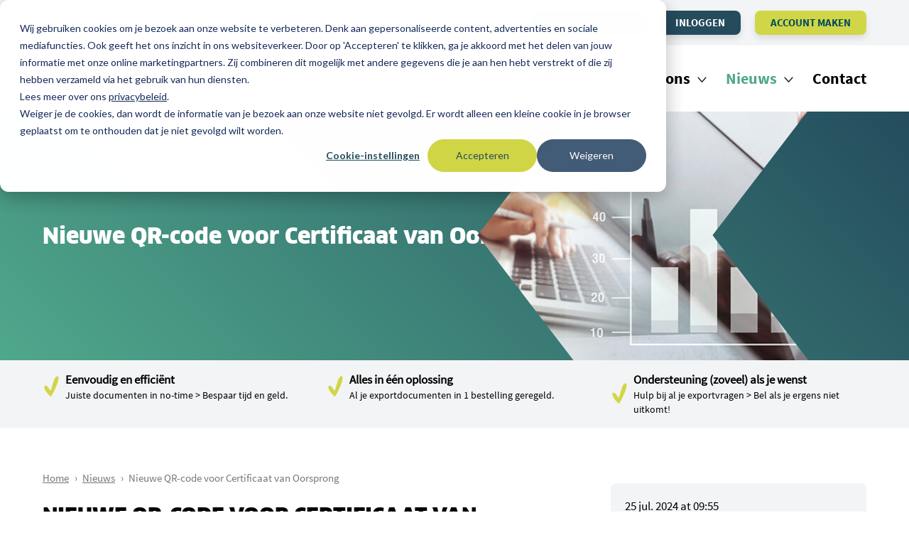

--- FILE ---
content_type: text/html; charset=UTF-8
request_url: https://www.exportdocuments.com/nieuws/nieuwe-qr-code-voor-certificaat-van-oorsprong
body_size: 13440
content:


<!doctype html>
<html class="no-js " lang="nl" data-html>
    <head>

        

    <!-- Google Tag Manager -->
    <script data-cookieconsent="statistics, marketing">(function(w,d,s,l,i){w[l]=w[l]||[];w[l].push(
    {'gtm.start': new Date().getTime(),event:'gtm.js'}
    );var f=d.getElementsByTagName(s)[0],
    j=d.createElement(s),dl=l!='dataLayer'?'&l='+l:'';j.async=true;j.src=
    'https://www.googletagmanager.com/gtm.js?id='+i+dl;f.parentNode.insertBefore(j,f);
    })(window,document,'script','dataLayer','GTM-MPPGRCS');</script>
    <!-- End Google Tag Manager -->

        <meta charset="utf-8">
        <meta http-equiv="x-ua-compatible" content="ie=edge">
        <meta name="apple-mobile-web-app-capable" content="yes">
        <meta name="viewport" content="width=device-width, initial-scale=1, shrink-to-fit=no">
        <meta name="theme-color" content="#ffffff">

        
        <link rel="preload" href="https://www.exportdocuments.com/assets/dist/default/css/main-f759d0258e.css" as="style">
        <link rel="preload" href="https://www.exportdocuments.com/assets/dist/default/js/app-71fac893a2.js" as="script">

        <link rel="manifest" href="https://www.exportdocuments.com/site.webmanifest">
        <link rel="apple-touch-icon" href="https://www.exportdocuments.com/icon.png">
        <link rel="shortcut icon" href="https://www.exportdocuments.com/favicon.ico">

        


                <link rel="stylesheet" href="https://www.exportdocuments.com/assets/dist/default/css/main-f759d0258e.css">

        <script defer src="https://www.exportdocuments.com/assets/dist/default/js/polyfills-da565245f5.js" data-cookieconsent="ignore"></script>
        
        <script data-cookieconsent="ignore">
            document.documentElement.classList.remove('no-js');
            document.documentElement.classList.add('js');

            var FW = FW || {};
            FW.config = {
                assetUrl: 'https://www.exportdocuments.com/assets/dist/default/',
                siteUrl: 'https://www.exportdocuments.com/',
                locale: 'nl'
            };
        </script>

        <!-- Google tag (gtag.js) -->
        <script async src="https://www.googletagmanager.com/gtag/js?id=AW-977514454" data-cookieconsent="statistics, marketing"></script>
        <script data-cookieconsent="statistics, marketing">
            window.dataLayer = window.dataLayer || [];
            function gtag(){dataLayer.push(arguments);}
            gtag('js', new Date());
            gtag('config', 'AW-977514454');
        </script>
    <title>Nieuwe QR-code voor Certificaat van Oorsprong</title><meta name="keywords" content="Exportdocumenten.com,exportdocumenten,legalisatie,documenten,Ambassade legalisatie,uitvoeraangifte,ex-a,exportaangifte,uitvoerdocument,oorsprongsdocument,kamer van koophandel,Uitvoeraangifte.com,Exportdocuments.com,Pincvision,certificaat van oorsprong,EUR.1,AT.R,EUR1 certificaat,CvO,ATR-certificaat,Douanedocumenten">
<meta name="description" content="Exportdocuments.com is dé plek waar je je oorsprongsdocumenten én uitvoeraangiften bestelt. Ben je producent, handelaar of logistiek dienstverlener? In enkele stappen regel je alle documenten die je nodig hebt.">
<meta name="referrer" content="no-referrer-when-downgrade">
<meta name="robots" content="all">
<meta content="nl" property="og:locale">
<meta content="Exportdocuments.com" property="og:site_name">
<meta content="website" property="og:type">
<meta content="https://www.exportdocuments.com/nieuws/nieuwe-qr-code-voor-certificaat-van-oorsprong" property="og:url">
<meta content="Nieuwe QR-code voor Certificaat van Oorsprong" property="og:title">
<meta content="Exportdocuments.com is dé plek waar je je oorsprongsdocumenten én uitvoeraangiften bestelt. Ben je producent, handelaar of logistiek dienstverlener? In enkele stappen regel je alle documenten die je nodig hebt." property="og:description">
<meta content="https://www.exportdocuments.com/assets/uploads/_1200x630_crop_center-center_82_none/account-aanmaken.png?mtime=1677473328" property="og:image">
<meta content="1200" property="og:image:width">
<meta content="630" property="og:image:height">
<meta content="Exportdocuments.com logo" property="og:image:alt">
<meta content="https://www.linkedin.com/company/exportdocuments-com" property="og:see_also">
<meta name="twitter:card" content="summary_large_image">
<meta name="twitter:creator" content="@">
<meta name="twitter:title" content="Nieuwe QR-code voor Certificaat van Oorsprong">
<meta name="twitter:description" content="Exportdocuments.com is dé plek waar je je oorsprongsdocumenten én uitvoeraangiften bestelt. Ben je producent, handelaar of logistiek dienstverlener? In enkele stappen regel je alle documenten die je nodig hebt.">
<meta name="twitter:image" content="https://www.exportdocuments.com/assets/uploads/_800x418_crop_center-center_82_none/account-aanmaken.png?mtime=1677473328">
<meta name="twitter:image:width" content="800">
<meta name="twitter:image:height" content="418">
<meta name="twitter:image:alt" content="Exportdocuments.com logo">
<link href="https://www.exportdocuments.com/nieuws/nieuwe-qr-code-voor-certificaat-van-oorsprong" rel="canonical">
<link href="https://www.exportdocuments.com" rel="home"></head>

    <body>

        

    <!-- Google Tag Manager (noscript) -->
    <noscript><iframe src="https://www.googletagmanager.com/ns.html?id=GTM-MPPGRCS"
    height="0" width="0" style="display:none;visibility:hidden"></iframe></noscript>
    <!-- End Google Tag Manager (noscript) -->

        <!--[if IE]><p class="browsehappy">Je browser is verouderd en geeft deze website mogelijk niet correct weer. Download <a href="http://browsehappy.com/" rel="nofollow noopener" target="_blank">een moderne browser</a> en ervaar het internet beter, sneller en veiliger!</p><![endif]-->

        <a href="#nav-main" class="skip-link">Naar hoofdnavigatiemenu</a>
        <a href="#content" class="skip-link">Naar hoofdinhoud</a>

        <header class="header">
            
<div class="topmenu">
    <div class="row">
        <div class="col">
            <div class="topmenu__wrapper">
                <div class="topmenu__contact topmenu__contact--desktop">
                                            <a class="address__icon" title="Bel ons" href="tel:+31(0)884321888">
                            
    
    
    <img
        class="lazyload "
        src="[data-uri]"
        data-src="https://www.exportdocuments.com/assets/dist/default/img/icons/phone-23fc2f7273.svg"
        alt=""
        aria-hidden="true"
    >

                            +31(0)884321888
                        </a>
                                                                <div class="address__icon">
                            
    
    
    <img
        class="lazyload "
        src="[data-uri]"
        data-src="https://www.exportdocuments.com/assets/dist/default/img/icons/mail-dad7e4c453.svg"
        alt=""
        aria-hidden="true"
    >

                            <span id="e736970168">[javascript protected email address]</span><script type="text/javascript">/*<![CDATA[*/eval("var a=\"IoBAtHn6hJ0esGrySuWOQK&R@L9+XEgZxf1jzYcb.wMkpNUm5lP8D4372CTavVFiqd-_\";var b=a.split(\"\").sort().join(\"\");var c=\"P7m2rUdC2aVN2pF3U7VvAp23\";var d=\"\";var f=\"\";for(var e=0;e<c.length;e++)d+=b.charAt(a.indexOf(c.charAt(e)));f=d;document.getElementById(\"e736970168\").innerHTML=\"<a href=\\\"mailto:\"+d+\"\\\" title=\\\"Stuur een e-mail naar info@exportdocuments.com\\\">\"+f+\"</a>\"")/*]]>*/</script>
                        </div>
                                    </div>
                <ul class="topmenu__inner">
                    <li class="topmenu__contact topmenu__contact--mobile">
                                                    <a class="address__icon" title="Bel ons" href="tel:+31(0)884321888">
                                
    
    
    <img
        class="lazyload "
        src="[data-uri]"
        data-src="https://www.exportdocuments.com/assets/dist/default/img/icons/phone-23fc2f7273.svg"
        alt=""
        aria-hidden="true"
    >
Bel ons
                            </a>
                                            </li>
                    <li class="search__icon topmenu__item">
                        <button data-toggle="search" class="button button--nostyle">
    
    
    <img
        class="lazyload "
        src="[data-uri]"
        data-src="https://www.exportdocuments.com/assets/dist/default/img/icons/search-8b3384a974.svg"
        alt=""
        aria-hidden="true"
    >
</button>
                    </li>

                                                                                                                                        <li class="topmenu__item">
                                    <a class="button button--topmenu button--color1" href="https://www.exportdocuments.com/faq">
                                        Klantenservice
                                    </a>
                                </li>
                                                                                                                <li class="topmenu__item">
                                    <a class="button button--topmenu button--color2" target="_blank" rel="nofollow noopener" href="https://webshop.exportdocuments.com/login">
                                        Inloggen
                                    </a>
                                </li>
                                                                                                                <li class="topmenu__item">
                                    <a class="button button--topmenu button--color3" target="_blank" rel="nofollow noopener" href="https://webshop.exportdocuments.com/companyregistration">
                                        Account maken
                                    </a>
                                </li>
                                                                        
                    
                                    </ul>
            </div>
        </div>
    </div>
</div>
            <div class="row">
                <div class="col">
                    <div class="header__inner">
                        <a href="https://www.exportdocuments.com/" class="header__logo" title="Homepage Exportdocuments">
                            <img src="https://www.exportdocuments.com/assets/dist/default/img/logo-e425857324.svg" alt="Logo Exportdocuments">
                        </a>

                        <button class="header__hamburger buttonreset hamburger hamburger--fx-spin"
                            data-toggle="nav-main"
                            type="button"
                            title="Menu openen"
                        >
                            <span class="hamburger__bar"></span>
                            <span class="hamburger__bar"></span>
                            <span class="hamburger__bar"></span>
                        </button>

                        <div class="header__nav"
                            data-toggle-box="nav-main"
                            data-toggle-options="modal"
                        >
                                                <nav class="nav-main" id="nav-main">
                <ul class="nav-main__level1">
                                
        
                                        
    <li class=" has-children"  data-listitem>
        
                                    <a href="https://www.exportdocuments.com/documenten"
                title="Documenten"
                                            >
                                                Documenten
            </a>
        

                
            <div class="submenu-indicator">
                <img src="https://www.exportdocuments.com/assets/dist/default/img/icons/indicator-847759a605.svg" alt="Indicator">
            </div>

                <ul class="nav-main__level2">
                                
        
                            
    <li class=" has-children" >
        
                                    <a href="https://www.exportdocuments.com/documenten/certificaat-van-oorsprong"
                title="Certificaat van Oorsprong"
                                            >
                                                Certificaat van Oorsprong
            </a>
        

                
            <div class="submenu-indicator">
                <img src="https://www.exportdocuments.com/assets/dist/default/img/icons/indicator-847759a605.svg" alt="Indicator">
            </div>

                <ul class="nav-main__level3">
                                
        
                            
    <li class=" has-children" >
                                        
                                    <a href="https://www.exportdocuments.com/documenten/certificaat-van-oorsprong"
                title="Certificaat van Oorsprong"
                                            >
                                                                                        <img
                                                src="https://www.exportdocuments.com/assets/uploads/Documenten/_240x150_crop_center-center_none/Menu-cvo.png"
                        class="nav-main__image"
                        alt=""
                    >
                                Certificaat van Oorsprong
            </a>
        

                
            <div class="submenu-indicator">
                <img src="https://www.exportdocuments.com/assets/dist/default/img/icons/indicator-847759a605.svg" alt="Indicator">
            </div>

                <ul class="nav-main__level4">
                                
        
                
    <li class="" >
        
                                    <a href="https://www.exportdocuments.com/documenten/certificaat-van-oorsprong/certificaat-van-oorsprong-aanvragen"
                title="Aanvragen"
                                            >
                                                Aanvragen
            </a>
        

                    </li>

                                
        
                
    <li class="" >
        
                                    <a href="https://www.exportdocuments.com/documenten/certificaat-van-oorsprong/wat-is-het-certificaat-van-oorsprong"
                title="Wat is het CvO?"
                                            >
                                                Wat is het CvO?
            </a>
        

                    </li>

                                
        
                
    <li class="" >
        
                                    <a href="https://www.exportdocuments.com/documenten/certificaat-van-oorsprong/waarom-een-certificaat-van-oorsprong"
                title="Waarom een CvO?"
                                            >
                                                Waarom een CvO?
            </a>
        

                    </li>

                                
        
                
    <li class="" >
        
                                    <a href="https://www.exportdocuments.com/documenten/certificaat-van-oorsprong/certificaat-van-oorsprong-welke-landen"
                title="Voor welke landen?"
                                            >
                                                Voor welke landen?
            </a>
        

                    </li>

                                
        
                
    <li class="" >
        
                                    <a href="https://www.exportdocuments.com/documenten/certificaat-van-oorsprong/kosten-certificaat-van-oorsprong"
                title="Wat kost een CvO?"
                                            >
                                                Wat kost een CvO?
            </a>
        

                    </li>

                                
        
                
    <li class="" >
        
                                    <a href="https://www.exportdocuments.com/documenten/certificaat-van-oorsprong/certificaat-van-oorsprong-invullen"
                title="Hoe vul je een CvO in?"
                                            >
                                                Hoe vul je een CvO in?
            </a>
        

                    </li>

                                
        
                
    <li class="" >
        
                                    <a href="https://www.exportdocuments.com/documenten/certificaat-van-oorsprong/leveranciersverklaring-van-oorsprong"
                title="Leveranciersverklaring van Oorsprong"
                                            >
                                                Leveranciersverklaring van Oorsprong
            </a>
        

                    </li>

                                
        
                
    <li class="" >
        
                                    <a href="https://www.exportdocuments.com/documenten/certificaat-van-oorsprong/certificaat-van-oorsprong-voorbeeld"
                title="Voorbeeld CvO"
                                            >
                                                Voorbeeld CvO
            </a>
        

                    </li>

            </ul>


            </li>

            </ul>


            </li>

                                
        
                            
    <li class=" has-children" >
        
                                    <a href="https://www.exportdocuments.com/documenten/eur-1-certificaat"
                title="EUR.1"
                                            >
                                                EUR.1
            </a>
        

                
            <div class="submenu-indicator">
                <img src="https://www.exportdocuments.com/assets/dist/default/img/icons/indicator-847759a605.svg" alt="Indicator">
            </div>

                <ul class="nav-main__level3">
                                
        
                            
    <li class=" has-children" >
                                        
                                    <a href="https://www.exportdocuments.com/documenten/eur-1-certificaat"
                title="EUR.1-certificaat"
                                            >
                                                                                        <img
                                                src="https://www.exportdocuments.com/assets/uploads/Documenten/_240x150_crop_center-center_none/EUR.1-menu.png"
                        class="nav-main__image"
                        alt=""
                    >
                                EUR.1-certificaat
            </a>
        

                
            <div class="submenu-indicator">
                <img src="https://www.exportdocuments.com/assets/dist/default/img/icons/indicator-847759a605.svg" alt="Indicator">
            </div>

                <ul class="nav-main__level4">
                                
        
                
    <li class="" >
        
                                    <a href="https://www.exportdocuments.com/documenten/eur-1-certificaat/eur-1-certificaat-aanvragen"
                title="Aanvragen"
                                            >
                                                Aanvragen
            </a>
        

                    </li>

                                
        
                
    <li class="" >
        
                                    <a href="https://www.exportdocuments.com/documenten/eur-1-certificaat/wat-is-het-eur-1-certificaat"
                title="Wat is het EUR.1?"
                                            >
                                                Wat is het EUR.1?
            </a>
        

                    </li>

                                
        
                
    <li class="" >
        
                                    <a href="https://www.exportdocuments.com/documenten/eur-1-certificaat/waarom-een-eur-1-certificaat"
                title="Waarom een EUR.1?"
                                            >
                                                Waarom een EUR.1?
            </a>
        

                    </li>

                                
        
                
    <li class="" >
        
                                    <a href="https://www.exportdocuments.com/documenten/eur-1-certificaat/eur-1-certificaat-welke-landen"
                title="Voor welke landen?"
                                            >
                                                Voor welke landen?
            </a>
        

                    </li>

                                
        
                
    <li class="" >
        
                                    <a href="https://www.exportdocuments.com/documenten/eur-1-certificaat/kosten-eur-1-certificaat"
                title="Wat kost een EUR.1?"
                                            >
                                                Wat kost een EUR.1?
            </a>
        

                    </li>

                                
        
                
    <li class="" >
        
                                    <a href="https://www.exportdocuments.com/documenten/eur-1-certificaat/eur-1-certificaat-invullen"
                title="Hoe vul je een EUR.1 in?"
                                            >
                                                Hoe vul je een EUR.1 in?
            </a>
        

                    </li>

                                
        
                
    <li class="" >
        
                                    <a href="https://www.exportdocuments.com/documenten/eur-1-certificaat/leveranciersverklaring-van-preferentiele-oorsprong-suppliers-declaration-of-preferential-origin"
                title="Leveranciersverklaring van Prefentiële Oorsprong"
                                            >
                                                Leveranciersverklaring van Prefentiële Oorsprong
            </a>
        

                    </li>

                                
        
                
    <li class="" >
        
                                    <a href="https://www.exportdocuments.com/documenten/eur-1-certificaat/eur-1-certificaat-voorbeeld"
                title="Voorbeeld EUR.1"
                                            >
                                                Voorbeeld EUR.1
            </a>
        

                    </li>

            </ul>


            </li>

            </ul>


            </li>

                                
        
                            
    <li class=" has-children" >
        
                                    <a href="https://www.exportdocuments.com/documenten/atr-certificaat"
                title="ATR-certificaat"
                                            >
                                                ATR-certificaat
            </a>
        

                
            <div class="submenu-indicator">
                <img src="https://www.exportdocuments.com/assets/dist/default/img/icons/indicator-847759a605.svg" alt="Indicator">
            </div>

                <ul class="nav-main__level3">
                                
        
                
    <li class="" >
                                        
                                    <a href="https://www.exportdocuments.com/documenten/atr-certificaat"
                title="ATR-certificaat"
                                            >
                                                                                        <img
                                                src="https://www.exportdocuments.com/assets/uploads/Documenten/_240x150_crop_center-center_none/atrmenu.png"
                        class="nav-main__image"
                        alt=""
                    >
                                ATR-certificaat
            </a>
        

                    </li>

            </ul>


            </li>

                                
        
                            
    <li class=" has-children" >
        
                                    <a href="https://www.exportdocuments.com/documenten/uitvoeraangiften"
                title="Uitvoeraangifte"
                                            >
                                                Uitvoeraangifte
            </a>
        

                
            <div class="submenu-indicator">
                <img src="https://www.exportdocuments.com/assets/dist/default/img/icons/indicator-847759a605.svg" alt="Indicator">
            </div>

                <ul class="nav-main__level3">
                                
        
                            
    <li class=" has-children" >
                                        
                                    <a href="https://www.exportdocuments.com/documenten/uitvoeraangiften"
                title="Uitvoeraangifte"
                                            >
                                                                                        <img
                                                src="https://www.exportdocuments.com/assets/uploads/_240x150_crop_center-center_none/export-declaration3.png"
                        class="nav-main__image"
                        alt=""
                    >
                                Uitvoeraangifte
            </a>
        

                
            <div class="submenu-indicator">
                <img src="https://www.exportdocuments.com/assets/dist/default/img/icons/indicator-847759a605.svg" alt="Indicator">
            </div>

                <ul class="nav-main__level4">
                                
        
                
    <li class="" >
        
                                    <a href="https://www.exportdocuments.com/documenten/uitvoeraangiften/wat-is-een-uitvoeraangifte-2"
                title="Wat is een uitvoeraangifte?"
                                            >
                                                Wat is een uitvoeraangifte?
            </a>
        

                    </li>

                                
        
                
    <li class="" >
        
                                    <a href="https://www.exportdocuments.com/documenten/uitvoeraangiften/voor-het-eerst-een-uitvoeraangifte-doen"
                title="Voor het eerst een uitvoeraangifte doen?"
                                            >
                                                Voor het eerst een uitvoeraangifte doen?
            </a>
        

                    </li>

                                
        
                
    <li class="" >
        
                                    <a href="https://www.exportdocuments.com/documenten/uitvoeraangiften/wanneer-maak-je-een-uitvoeraangifte"
                title="Wanneer maak je een uitvoeraangifte?"
                                            >
                                                Wanneer maak je een uitvoeraangifte?
            </a>
        

                    </li>

                                
        
                
    <li class="" >
        
                                    <a href="https://www.exportdocuments.com/documenten/uitvoeraangiften/hoe-bepaal-ik-mijn-eori-nummer"
                title="Hoe bepaal ik mijn EORI-nummer?"
                                            >
                                                Hoe bepaal ik mijn EORI-nummer?
            </a>
        

                    </li>

                                
        
                
    <li class="" >
        
                                    <a href="https://www.exportdocuments.com/documenten/uitvoeraangiften/uitvoeraangifte-voor-welke-landen"
                title="Voor welke landen?"
                                            >
                                                Voor welke landen?
            </a>
        

                    </li>

                                
        
                
    <li class="" >
        
                                    <a href="https://www.exportdocuments.com/documenten/uitvoeraangiften/zelf-doen-of-uitbesteden"
                title="Uitvoeraangifte zelf doen of uitbesteden?"
                                            >
                                                Uitvoeraangifte zelf doen of uitbesteden?
            </a>
        

                    </li>

                                
        
                
    <li class="" >
        
                                    <a href="https://www.exportdocuments.com/documenten/uitvoeraangiften/wat-is-de-status-van-mijn-uitvoeraangifte"
                title="Wat is de status van mijn uitvoeraangifte?"
                                            >
                                                Wat is de status van mijn uitvoeraangifte?
            </a>
        

                    </li>

            </ul>


            </li>

            </ul>


            </li>

                                
        
                            
    <li class=" has-children" >
        
                                    <a href="https://www.exportdocuments.com/documenten/legalisaties"
                title="Legalisaties"
                                            >
                                                Legalisaties
            </a>
        

                
            <div class="submenu-indicator">
                <img src="https://www.exportdocuments.com/assets/dist/default/img/icons/indicator-847759a605.svg" alt="Indicator">
            </div>

                <ul class="nav-main__level3">
                                
        
                
    <li class="" >
                                        
                                    <a href="https://www.exportdocuments.com/documenten/legalisaties/berijdersverklaring-voor-het-gebruik-van-een-huur-of-leaseauto-in-het-buitenland"
                title="Berijdersverklaring"
                                            >
                                                                                        <img
                                                src="https://www.exportdocuments.com/assets/uploads/_240x150_crop_center-center_none/berijdersverklaring.jpg"
                        class="nav-main__image"
                        alt=""
                    >
                                Berijdersverklaring
            </a>
        

                    </li>

                                
        
                
    <li class="" >
                                        
                                    <a href="https://www.exportdocuments.com/documenten/legalisaties/legalisatie-handelsdocument-verkoopfactuur"
                title="KVK Legalisatie"
                                            >
                                                                                        <img
                                                src="https://www.exportdocuments.com/assets/uploads/_240x150_crop_center-center_none/kvklegalisatie1.png"
                        class="nav-main__image"
                        alt=""
                    >
                                KVK Legalisatie
            </a>
        

                    </li>

                                
        
                
    <li class="" >
                                        
                                    <a href="https://www.exportdocuments.com/documenten/legalisaties/ambassade-legalisatie-cvo-en-of-handelsdocument"
                title="Ambassade Legalisatie"
                                            >
                                                                                        <img
                                                src="https://www.exportdocuments.com/assets/uploads/_240x150_crop_center-center_none/legalisatie-ambassade2.png"
                        class="nav-main__image"
                        alt=""
                    >
                                Ambassade Legalisatie
            </a>
        

                    </li>

            </ul>


            </li>

                                
        
                            
    <li class=" has-children" >
        
                                    <a href="https://www.exportdocuments.com/documenten/letter-of-credit"
                title="Letter of Credit"
                                            >
                                                Letter of Credit
            </a>
        

                
            <div class="submenu-indicator">
                <img src="https://www.exportdocuments.com/assets/dist/default/img/icons/indicator-847759a605.svg" alt="Indicator">
            </div>

                <ul class="nav-main__level3">
                                
        
                            
    <li class=" has-children" >
                                        
                                    <a href="https://www.exportdocuments.com/documenten/letter-of-credit"
                title="Letter of Credit (L/C)"
                                            >
                                                                                        <img
                                                src="https://www.exportdocuments.com/assets/uploads/_240x150_crop_center-center_none/L-C1.png"
                        class="nav-main__image"
                        alt=""
                    >
                                Letter of Credit (L/C)
            </a>
        

                
            <div class="submenu-indicator">
                <img src="https://www.exportdocuments.com/assets/dist/default/img/icons/indicator-847759a605.svg" alt="Indicator">
            </div>

                <ul class="nav-main__level4">
                                
        
                
    <li class="" >
        
                                    <a href="https://www.exportdocuments.com/documenten/letter-of-credit/hoe-werkt-een-letter-of-credit"
                title="Hoe werkt een L/C?"
                                            >
                                                Hoe werkt een L/C?
            </a>
        

                    </li>

                                
        
                
    <li class="" >
        
                                    <a href="https://www.exportdocuments.com/documenten/letter-of-credit/waarom-een-letter-of-credit"
                title="Waarom een L/C?"
                                            >
                                                Waarom een L/C?
            </a>
        

                    </li>

                                
        
                
    <li class="" >
        
                                    <a href="https://www.exportdocuments.com/documenten/letter-of-credit/letter-of-credit-voor-welke-landen"
                title="Voor welke landen?"
                                            >
                                                Voor welke landen?
            </a>
        

                    </li>

                                
        
                
    <li class="" >
        
                                    <a href="https://www.exportdocuments.com/documenten/letter-of-credit/documenten-in-een-letter-of-credit"
                title="Documenten in een L/C"
                                            >
                                                Documenten in een L/C
            </a>
        

                    </li>

                                
        
                
    <li class="" >
        
                                    <a href="https://www.exportdocuments.com/documenten/letter-of-credit/kosten-letter-of-credit"
                title="Kosten L/C"
                                            >
                                                Kosten L/C
            </a>
        

                    </li>

                                
        
                
    <li class="" >
        
                                    <a href="https://www.exportdocuments.com/documenten/letter-of-credit/letter-of-credit-afhandelen"
                title="L/C afhandelen"
                                            >
                                                L/C afhandelen
            </a>
        

                    </li>

                                
        
                
    <li class="" >
        
                                    <a href="https://www.exportdocuments.com/documenten/letter-of-credit/letter-of-credit-voorbeeld"
                title="L/C voorbeeld"
                                            >
                                                L/C voorbeeld
            </a>
        

                    </li>

            </ul>


            </li>

            </ul>


            </li>

                                
        
                            
    <li class=" has-children" >
        
                                    <a href="https://www.exportdocuments.com/documenten/downloads-bewijslast"
                title="Downloads - bewijslast"
                                            >
                                                Downloads - bewijslast
            </a>
        

                
            <div class="submenu-indicator">
                <img src="https://www.exportdocuments.com/assets/dist/default/img/icons/indicator-847759a605.svg" alt="Indicator">
            </div>

                <ul class="nav-main__level3">
                                
        
                
    <li class="" >
                                        
                                    <a href="https://www.exportdocuments.com/documenten/downloads-bewijslast"
                title="Downloads - bewijslast"
                                            >
                                                                                        <img
                                                src="https://www.exportdocuments.com/assets/uploads/Documenten/_240x150_crop_center-center_none/Downloadsmenu.png"
                        class="nav-main__image"
                        alt=""
                    >
                                Downloads - bewijslast
            </a>
        

                    </li>

            </ul>


            </li>

            </ul>


            </li>

                                
        
                                        
    <li class=" has-children"  data-listitem>
        
                                    <a href="https://www.exportdocuments.com/voor-wie"
                title="Voor wie"
                                            >
                                                Voor wie
            </a>
        

                
            <div class="submenu-indicator">
                <img src="https://www.exportdocuments.com/assets/dist/default/img/icons/indicator-847759a605.svg" alt="Indicator">
            </div>

                <ul class="nav-main__level2">
                                
        
                            
    <li class=" has-children" >
        
                                    <span>Doelgroep</span>
        

                
            <div class="submenu-indicator">
                <img src="https://www.exportdocuments.com/assets/dist/default/img/icons/indicator-847759a605.svg" alt="Indicator">
            </div>

                <ul class="nav-main__level3">
                                
        
                
    <li class="" >
                                        
                                    <a href="https://www.exportdocuments.com/voor-wie/exporteur"
                title="Exporteur / E-commerce B2B"
                                            >
                                                                                        <img
                                                src="https://www.exportdocuments.com/assets/uploads/Overviews/_240x150_crop_center-center_none/exporteur-winkelwagen-internationaal-verkopen-small.jpg"
                        class="nav-main__image"
                        alt=""
                    >
                                Exporteur / E-commerce B2B
            </a>
        

                    </li>

                                
        
                
    <li class="" >
                                        
                                    <a href="https://www.exportdocuments.com/voor-wie/lsp"
                title="Logistiek dienstverlener / Transporteur"
                                            >
                                                                                        <img
                                                src="https://www.exportdocuments.com/assets/uploads/Overviews/_240x150_crop_center-center_none/LSP-warehouse-distributie-logistiek-planner-small.jpg"
                        class="nav-main__image"
                        alt=""
                    >
                                Logistiek dienstverlener / Transporteur
            </a>
        

                    </li>

            </ul>


            </li>

                                
        
                            
    <li class=" has-children" >
        
                                    <a href="https://www.exportdocuments.com/voor-wie/landen"
                title="Landen"
                                            >
                                                Landen
            </a>
        

                
            <div class="submenu-indicator">
                <img src="https://www.exportdocuments.com/assets/dist/default/img/icons/indicator-847759a605.svg" alt="Indicator">
            </div>

                <ul class="nav-main__level3">
                                
        
                
    <li class="" >
        
                                    <a href="https://www.exportdocuments.com/voor-wie/landen/egypte"
                title="Egypte"
                                            >
                                                Egypte
            </a>
        

                    </li>

                                
        
                
    <li class="" >
        
                                    <a href="https://www.exportdocuments.com/voor-wie/landen/nigeria"
                title="Nigeria"
                                            >
                                                Nigeria
            </a>
        

                    </li>

                                
        
                
    <li class="" >
        
                                    <a href="https://www.exportdocuments.com/voor-wie/landen/koeweit"
                title="Koeweit"
                                            >
                                                Koeweit
            </a>
        

                    </li>

                                
        
                
    <li class="" >
        
                                    <a href="https://www.exportdocuments.com/voor-wie/landen/qatar"
                title="Qatar"
                                            >
                                                Qatar
            </a>
        

                    </li>

                                
        
                
    <li class="" >
        
                                    <a href="https://www.exportdocuments.com/voor-wie/landen/saoedi-arabië"
                title="Saoedi-Arabië"
                                            >
                                                Saoedi-Arabië
            </a>
        

                    </li>

                                
        
                
    <li class="" >
        
                                    <a href="https://www.exportdocuments.com/voor-wie/landen/turkije"
                title="Turkije"
                                            >
                                                Turkije
            </a>
        

                    </li>

                                
        
                
    <li class="" >
        
                                    <a href="https://www.exportdocuments.com/voor-wie/landen/verenigde-arabische-emiraten"
                title="Verenigde Arabische Emiraten"
                                            >
                                                Verenigde Arabische Emiraten
            </a>
        

                    </li>

                                
        
                
    <li class="" >
        
                                    <a href="https://www.exportdocuments.com/voor-wie/landen/zwitserland"
                title="Zwitserland"
                                            >
                                                Zwitserland
            </a>
        

                    </li>

                                
        
                
    <li class="" >
        
                                    <a href="https://www.exportdocuments.com/voor-wie/landen/eva-landen"
                title="EVA Landen"
                                            >
                                                EVA Landen
            </a>
        

                    </li>

                                
        
                
    <li class="" >
        
                                    <a href="https://www.exportdocuments.com/voor-wie/landen/ceva-landen"
                title="CEVA Landen"
                                            >
                                                CEVA Landen
            </a>
        

                    </li>

                                
        
                
    <li class="" >
        
                                    <a href="https://www.exportdocuments.com/voor-wie/landen/overige-landen"
                title="Overige landen"
                                            >
                                                Overige landen
            </a>
        

                    </li>

            </ul>


            </li>

            </ul>


            </li>

                                
        
                                        
    <li class=" has-children"  data-listitem>
        
                                    <a href="https://www.exportdocuments.com/hoe-werkt-het"
                title="Hoe werkt het?"
                                            >
                                                Hoe werkt het?
            </a>
        

                
            <div class="submenu-indicator">
                <img src="https://www.exportdocuments.com/assets/dist/default/img/icons/indicator-847759a605.svg" alt="Indicator">
            </div>

                <ul class="nav-main__level2">
                                
        
                            
    <li class=" has-children" >
        
                                    <span>Overzicht</span>
        

                
            <div class="submenu-indicator">
                <img src="https://www.exportdocuments.com/assets/dist/default/img/icons/indicator-847759a605.svg" alt="Indicator">
            </div>

                <ul class="nav-main__level3">
                                
        
                
    <li class="" >
                                        
                                    <a href="https://www.exportdocuments.com/hoe-werkt-het/account-aanmaken"
                title="Account aanmaken"
                                            >
                                                                                        <img
                                                src="https://www.exportdocuments.com/assets/uploads/_240x150_crop_center-center_none/account-aanmaken.png"
                        class="nav-main__image"
                        alt=""
                    >
                                Account aanmaken
            </a>
        

                    </li>

                                
        
                
    <li class="" >
                                        
                                    <a href="https://www.exportdocuments.com/hoe-werkt-het/exportdocumenten-uitvoeraangifte-regelen"
                title="Exportdocumenten regelen"
                                            >
                                                                                        <img
                                                src="https://www.exportdocuments.com/assets/uploads/_240x150_crop_center-center_none/exportdocumenten-regelen2.png"
                        class="nav-main__image"
                        alt=""
                    >
                                Exportdocumenten regelen
            </a>
        

                    </li>

                                
        
                
    <li class="" >
                                        
                                    <a href="https://www.exportdocuments.com/hoe-werkt-het/handige-functies"
                title="Handige functies"
                                            >
                                                                                        <img
                                                src="https://www.exportdocuments.com/assets/uploads/_240x150_crop_center-center_none/voordelen-Exportdocuments.png"
                        class="nav-main__image"
                        alt=""
                    >
                                Handige functies
            </a>
        

                    </li>

                                
        
                
    <li class="" >
                                        
                                    <a href="https://www.exportdocuments.com/faq"
                title="FAQ"
                                            >
                                                                                        <img
                                                src="https://www.exportdocuments.com/assets/uploads/Overig/_240x150_crop_center-center_none/faq.png"
                        class="nav-main__image"
                        alt=""
                    >
                                FAQ
            </a>
        

                    </li>

            </ul>


            </li>

                                
        
                            
    <li class=" has-children" >
        
                                    <a href="https://www.exportdocuments.com/hoe-werkt-het/bestellen-in-4-stappen"
                title="Hoe bestel ik?"
                                            >
                                                Hoe bestel ik?
            </a>
        

                
            <div class="submenu-indicator">
                <img src="https://www.exportdocuments.com/assets/dist/default/img/icons/indicator-847759a605.svg" alt="Indicator">
            </div>

                <ul class="nav-main__level3">
                                
        
                
    <li class="" >
                                        
                                    <a href="https://www.exportdocuments.com/hoe-werkt-het/bestellen-in-4-stappen/cra"
                title="Landvereisten-assistent"
                                            >
                                                                                        <img
                                                src="https://www.exportdocuments.com/assets/uploads/_240x150_crop_center-center_none/Bestelproces-NL-land.png"
                        class="nav-main__image"
                        alt=""
                    >
                                Landvereisten-assistent
            </a>
        

                    </li>

                                
        
                
    <li class="" >
                                        
                                    <a href="https://www.exportdocuments.com/hoe-werkt-het/bestellen-in-4-stappen/stap-1"
                title="Stap 1 - Geadresseerde"
                                            >
                                                                                        <img
                                                src="https://www.exportdocuments.com/assets/uploads/_240x150_crop_center-center_none/Bestelproces-NL-01.png"
                        class="nav-main__image"
                        alt=""
                    >
                                Stap 1 - Geadresseerde
            </a>
        

                    </li>

                                
        
                
    <li class="" >
                                        
                                    <a href="https://www.exportdocuments.com/hoe-werkt-het/bestellen-in-4-stappen/stap-3"
                title="Stap 3 - Productinformatie"
                                            >
                                                                                        <img
                                                src="https://www.exportdocuments.com/assets/uploads/_240x150_crop_center-center_none/Bestelproces-NL-03.png"
                        class="nav-main__image"
                        alt=""
                    >
                                Stap 3 - Productinformatie
            </a>
        

                    </li>

                                
        
                
    <li class="" >
                                        
                                    <a href="https://www.exportdocuments.com/hoe-werkt-het/bestellen-in-4-stappen/stap-2"
                title="Stap 2 - Zendinginformatie"
                                            >
                                                                                        <img
                                                src="https://www.exportdocuments.com/assets/uploads/_240x150_crop_center-center_none/Bestelproces-NL-02.png"
                        class="nav-main__image"
                        alt=""
                    >
                                Stap 2 - Zendinginformatie
            </a>
        

                    </li>

                                
        
                
    <li class="" >
                                        
                                    <a href="https://www.exportdocuments.com/hoe-werkt-het/bestellen-in-4-stappen/stap-4"
                title="Stap 4 - Controleren"
                                            >
                                                                                        <img
                                                src="https://www.exportdocuments.com/assets/uploads/_240x150_crop_center-center_none/Bestelproces-NL-04.png"
                        class="nav-main__image"
                        alt=""
                    >
                                Stap 4 - Controleren
            </a>
        

                    </li>

                                
        
                
    <li class="" >
                                        
                                    <a href="https://www.exportdocuments.com/hoe-werkt-het/bestellen-in-4-stappen/afrekenen-winkelwagen"
                title="Afrekenen / Winkelwagen"
                                            >
                                                                                        <img
                                                src="https://www.exportdocuments.com/assets/uploads/_240x150_crop_center-center_none/Bestelproces-NL-winkelwagen.png"
                        class="nav-main__image"
                        alt=""
                    >
                                Afrekenen / Winkelwagen
            </a>
        

                    </li>

            </ul>


            </li>

                                
        
                            
    <li class=" has-children" >
        
                                    <span>Tarieven &amp; Service levels</span>
        

                
            <div class="submenu-indicator">
                <img src="https://www.exportdocuments.com/assets/dist/default/img/icons/indicator-847759a605.svg" alt="Indicator">
            </div>

                <ul class="nav-main__level3">
                                
        
                
    <li class="" >
                                        
                                    <a href="https://www.exportdocuments.com/hoe-werkt-het/tarieven"
                title="Tarieven"
                                            >
                                                                                        <img
                                                src="https://www.exportdocuments.com/assets/uploads/_240x150_crop_center-center_none/tarieven.png"
                        class="nav-main__image"
                        alt=""
                    >
                                Tarieven
            </a>
        

                    </li>

                                
        
                
    <li class="" >
                                        
                                    <a href="https://www.exportdocuments.com/hoe-werkt-het/service-levels"
                title="Service Levels"
                                            >
                                                                                        <img
                                                src="https://www.exportdocuments.com/assets/uploads/_240x150_crop_center-center_none/service-levels1.png"
                        class="nav-main__image"
                        alt=""
                    >
                                Service Levels
            </a>
        

                    </li>

                                
        
                
    <li class="" >
                                        
                                    <a href="https://www.exportdocuments.com/hoe-werkt-het/automatische-incasso"
                title="Automatische incasso"
                                            >
                                                                                        <img
                                                src="https://www.exportdocuments.com/assets/uploads/_240x150_crop_center-center_none/voordelen-Exportdocuments.png"
                        class="nav-main__image"
                        alt=""
                    >
                                Automatische incasso
            </a>
        

                    </li>

            </ul>


            </li>

            </ul>


            </li>

                                
        
                                        
    <li class=" has-children"  data-listitem>
        
                                    <a href="https://www.exportdocuments.com/over-ons/over-ons"
                title="Over ons"
                                            >
                                                Over ons
            </a>
        

                
            <div class="submenu-indicator">
                <img src="https://www.exportdocuments.com/assets/dist/default/img/icons/indicator-847759a605.svg" alt="Indicator">
            </div>

                <ul class="nav-main__level2">
                                
        
                            
    <li class=" has-children" >
        
                                    <span>Over ons</span>
        

                
            <div class="submenu-indicator">
                <img src="https://www.exportdocuments.com/assets/dist/default/img/icons/indicator-847759a605.svg" alt="Indicator">
            </div>

                <ul class="nav-main__level3">
                                
        
                
    <li class="" >
                                        
                                    <a href="https://www.exportdocuments.com/referenties"
                title="Referenties"
                                            >
                                                                                        <img
                                                src="https://www.exportdocuments.com/assets/uploads/Overig/_240x150_crop_center-center_none/review1.jpg"
                        class="nav-main__image"
                        alt=""
                    >
                                Referenties
            </a>
        

                    </li>

                                
        
                
    <li class="" >
                                        
                                    <a href="https://www.exportdocuments.com/team"
                title="Maak kennis met ons team"
                                            >
                                                                                        <img
                                                src="https://www.exportdocuments.com/assets/uploads/Ons-team/_240x150_crop_center-center_none/team.png"
                        class="nav-main__image"
                        alt=""
                    >
                                Maak kennis met ons team
            </a>
        

                    </li>

            </ul>


            </li>

            </ul>


            </li>

                                
        
                                                    
    <li class=" is-active has-children"  data-listitem>
        
                                    <a href="https://www.exportdocuments.com/nieuws"
                title="Nieuws"
                                            >
                                                Nieuws
            </a>
        

                
            <div class="submenu-indicator">
                <img src="https://www.exportdocuments.com/assets/dist/default/img/icons/indicator-847759a605.svg" alt="Indicator">
            </div>

                <ul class="nav-main__level2">
                                
        
                                        
    <li class=" is-active has-children" >
        
                                    <a href="https://www.exportdocuments.com/nieuws"
                title="Nieuws"
                                            >
                                                Nieuws
            </a>
        

                
            <div class="submenu-indicator">
                <img src="https://www.exportdocuments.com/assets/dist/default/img/icons/indicator-847759a605.svg" alt="Indicator">
            </div>

                <ul class="nav-main__level3">
                                
        
                            
    <li class=" is-active" >
                                        
                                    <a href="https://www.exportdocuments.com/nieuws"
                title="Trade compliance nieuws"
                                            >
                                                                                        <img
                                                src="https://www.exportdocuments.com/assets/uploads/_240x150_crop_center-center_none/Newspaper-reading-young-woman.jpg"
                        class="nav-main__image"
                        alt=""
                    >
                                Trade compliance nieuws
            </a>
        

                    </li>

            </ul>


            </li>

            </ul>


            </li>

                                
        
                
    <li class="" >
        
                                    <a href="https://www.exportdocuments.com/contact"
                title="Contact"
                                            >
                                                Contact
            </a>
        

                    </li>

            </ul>

        </nav>
    


                            <button class="header__nav-close buttonreset"
                                data-toggle-close="nav-main"
                                type="button"
                                title="Menu sluiten"
                            ></button>
                        </div>
                    </div>
                </div>
            </div>
            <div class="search__wrapper" data-toggle-box="search" data-toggle-options="focus-input">
                <div class="row row--small">
                    <div class="col">
                        
        
    <div class="search">
                <form
            data-validate="search"
            class="search__form"
                            data-ajax-form="livesearch"
                        action="https://www.exportdocuments.com/zoekresultaten"
        >
                            <input type="hidden" name="ajax" value="livesearch">
                        
            <label class="search__label">
                <input class="search__input"
                    type="search"
                    data-input="search"
                    name="q"
                    autocomplete="off"
                    placeholder="Zoeken naar..."
                    value=""
                    required
                >
            </label>

            <button class="search__button"
                type="submit"
                title="Zoeken"
            >
                
    
    
    <img
        class="lazyload "
        src="[data-uri]"
        data-src="https://www.exportdocuments.com/assets/dist/default/img/icons/search-8b3384a974.svg"
        alt=""
        aria-hidden="true"
    >

            </button>
        </form>
        <button aria-label="Close" class="search__close" data-toggle-close="search">
            
    
    
    <img
        class="lazyload "
        src="[data-uri]"
        data-src="https://www.exportdocuments.com/assets/dist/default/img/icons/close-434e201de7.svg"
        alt=""
        aria-hidden="true"
    >

        </button>
    </div>


                        <div class="header__livesearch" data-ajax-content="livesearch"></div>
                    </div>
                </div>
            </div>
        </header>

        
<div class="hero">
    <div class="row">
        <div class="col col--4">
                            <div class="hero__title">
                    Nieuwe QR-code voor Certificaat van Oorsprong
                                    </div>
                    </div>
    </div>
                    <div class="hero__mask">
            <img
                class="lazyload"
                src="[data-uri]"
                data-src="https://www.exportdocuments.com/assets/uploads/Headers/_470x350_crop_center-center_none/Header-Regulatory-reporting.jpg"
                alt=""
            >
        </div>
        </div>
    <div class="ubr">
        <div class="row">
                            <div class="col col--4">
                    <div class="ubr__item ">
                        <img src="https://www.exportdocuments.com/assets/dist/default/img/icons/check-083caf5372.svg" alt="">

                        <div class="ubr__content">
                                                            <div class="ubr__title">
                                    <strong>Eenvoudig en efficiënt</strong>
                                </div>
                                                                                        <div class="ubr__text">
                                    Juiste documenten in no-time &gt; Bespaar tijd en geld.
                                </div>
                                                    </div>
                    </div>
                </div>
                            <div class="col col--4">
                    <div class="ubr__item ">
                        <img src="https://www.exportdocuments.com/assets/dist/default/img/icons/check-083caf5372.svg" alt="">

                        <div class="ubr__content">
                                                            <div class="ubr__title">
                                    <strong>Alles in één oplossing</strong>
                                </div>
                                                                                        <div class="ubr__text">
                                    Al je exportdocumenten in 1 bestelling geregeld.
                                </div>
                                                    </div>
                    </div>
                </div>
                            <div class="col col--4">
                    <div class="ubr__item last">
                        <img src="https://www.exportdocuments.com/assets/dist/default/img/icons/check-083caf5372.svg" alt="">

                        <div class="ubr__content">
                                                            <div class="ubr__title">
                                    <strong>Ondersteuning (zoveel) als je wenst</strong>
                                </div>
                                                                                        <div class="ubr__text">
                                    Hulp bij al je exportvragen &gt; Bel als je ergens niet uitkomt!
                                </div>
                                                    </div>
                    </div>
                </div>
                    </div>
    </div>

                    <div class="row">
                <div class="col">
                        <div class="breadcrumbs">
        
                <ol class="breadcrumbs__list">

                                            <li class="breadcrumbs__item">
                                            <a href="https://www.exportdocuments.com">Home</a>
                                    </li>
                                            <li class="breadcrumbs__item breadcrumbs__item--prev">
                                            <a href="https://www.exportdocuments.com/nieuws">Nieuws</a>
                                    </li>
                                            <li class="breadcrumbs__item">
                                            Nieuwe QR-code voor Certificaat van Oorsprong

                                    </li>
            
        </ol>

            </div>


                </div>
            </div>
        
                    <div class="row">
                <div class="col">
                    <div class="title__wrapper">
                        <h1 class="title">Nieuwe QR-code voor Certificaat van Oorsprong</h1>
                    </div>
                </div>
            </div>
        
        <main class="main" id="content">
                <div class="row">
        <div class="col">
            <div class="row">
                <div class="col col--8">
                                            <div class="content__intro">
                            Vanaf 9 juli 2024 heeft de Kamer van Koophandel (KvK) een QR-code toegevoegd aan het Certificaat van Oorsprong. Deze nieuwe toevoeging is ontworpen om het verificatieproces sneller en efficiënter te maken voor iedereen die een Certificaat van Oorsprong wil controleren.
                        </div>
                                                                <div class="content">       
                            
    
    <div class="content__blocks">

                                                                                                                            
                <div class="block block--text block--m-12 block--t-12 block--d-12">
                    
                            <div class="c-entry">
                                <h3>Hoe werkt het?</h3>
<p>De QR-code op het Certificaat van Oorsprong leidt direct naar de verificatiewebsite van de International Chamber of Commerce (ICC). Dit betekent dat je eenvoudig de QR-code kunt scannen met je smartphone of ander apparaat om snel toegang te krijgen tot de verificatiepagina. Hoewel de QR-code je naar de juiste website leidt, moet je enkele gegevens zoals het legalisatienummer en de datum nog steeds handmatig invullen.</p>
<h3>Waarom deze verandering?</h3>
<p>Deze aanpak is zorgvuldig gekozen met het oog op beveiliging. Door te voorkomen dat alle documentgegevens direct toegankelijk zijn via de QR-code, wordt een extra beveiligingslaag toegevoegd. Dit minimaliseert de kans op misbruik en verhoogt de veiligheid van jouw gevoelige informatie.</p>
<h3>Wat betekent dit voor jou?</h3>
<p>Voor bedrijven en handelspartners betekent deze verandering een vereenvoudiging van het verificatieproces zonder concessies te doen aan de veiligheid. Zo kun je sneller verifiëren of een Certificaat van Oorsprong legitiem is, wat tijd bespaart en de efficiëntie verbetert. Tegelijkertijd blijven jouw gegevens beschermd tegen ongeautoriseerde toegang.</p>
                            </div>

                            
                                                                </div>
            
        </div>
    
                        </div>
                                    </div>
                <div class="col col--4">
                    <div class="side-panel">
                        <div class="panel panel--light">
                            25 jul. 2024 at 09:55
                                                            <div class="overview__readtime margin-top">
                                    
    
    
    <img
        class="lazyload "
        src="[data-uri]"
        data-src="https://www.exportdocuments.com/assets/dist/default/img/icons/clock-a7298b17f9.svg"
        alt=""
        aria-hidden="true"
    >
 2 min
                                </div>
                                                                                                                        <div class="margin-top flex flex--spacebetween">
                                    <div class="member__published">
                                        <strong>Gepubliceerd door:</strong><br>
                                                                                    Marieke Menkveld-Theijssen
                                                                                                                            <br><span class="member__function">Sr. Export Documentation Agent</span>
                                                                            </div>
                                                                                                                    <div class="member member__details">
                                            <img 
                                                src="[data-uri]"
                                                data-src="https://www.exportdocuments.com/assets/uploads/Employees/_90x90_crop_center-center_none/Marieke-Menkveld-Theijssen.jpg"
                                                class="lazyload"
                                                alt=""
                                            >
                                        </div>
                                                                    </div>
                                                    </div>
                        
                                            </div>
                </div>
            </div>
        </div>
    </div>
                        
                            <div class="section">
                                                                                <img
                                src="[data-uri]"
                                data-src="https://www.exportdocuments.com/assets/uploads/_1800x400_crop_center-center_none/Overview-steps-ordering-02.png"
                                class="section__image lazyload"
                                alt=""
                            >
                            <div class="section__overlayer section__overlayer--secondary-rotated"></div>
                                                <div class="row">
                            <div class="col">
                                <div class="panel panel--light">
                                    <div class="flex flex--nowrap">
                                        <div class="form__content">
                                                                                            <div class="title title--xsmall">
                                                    Contact opnemen
                                                </div>
                                                                                                                                                                                    <div class="address margin-top-large">
                                                    <ul>
                                                                                                                                                                                                                                                                                    </ul>
                                                </div>
                                                <div class="address margin-top">
                                                    <ul>
                                                                                                                    <li><strong>Exportdocuments.com</strong></li>
                                                                                                                                                                            <li>Havenstraat 39</li>
                                                                                                                                                                            <li>Doetinchem</li>
                                                                                                                                                                            <li> 7005 AG </li>
                                                                                                                                                                            <li>Nederland</li>
                                                                                                            </ul>
                                                </div>
                                            
                                                                                                                                                <div class="address__contact margin-top-large">
                                                                                                                    <a class="address__icon address__phone" title="Bel ons" href="tel:+31(0)884321888">
                                                                
    
    
    <img
        class="lazyload "
        src="[data-uri]"
        data-src="https://www.exportdocuments.com/assets/dist/default/img/icons/phone-23fc2f7273.svg"
        alt=""
        aria-hidden="true"
    >

                                                                +31(0)884321888
                                                            </a>
                                                                                                                                                                            <div class="address__icon">
                                                                
    
    
    <img
        class="lazyload "
        src="[data-uri]"
        data-src="https://www.exportdocuments.com/assets/dist/default/img/icons/mail-dad7e4c453.svg"
        alt=""
        aria-hidden="true"
    >

                                                                <span id="e171061381">[javascript protected email address]</span><script type="text/javascript">/*<![CDATA[*/eval("var a=\"ye@Um1RYP6q&xTc8Q_twMbh5uraofzABC9I2OJFpvd7iVGENLHlj.kDZWK3S0X-n+4sg\";var b=a.split(\"\").sort().join(\"\");var c=\"lZNWcE4KWSXGWV-DEZX0UVWD\";var d=\"\";var f=\"\";for(var e=0;e<c.length;e++)d+=b.charAt(a.indexOf(c.charAt(e)));f=d;document.getElementById(\"e171061381\").innerHTML=\"<a href=\\\"mailto:\"+d+\"\\\" title=\\\"Stuur een e-mail naar info@exportdocuments.com\\\">\"+f+\"</a>\"")/*]]>*/</script>
                                                            </div>
                                                                                                            </div>
                                                                                                                                    </div>
                                       <div class="section-block--form">
                                                                                            


<form  method="post" class="form form--contact2" name="contact2" data-validate="contact2" data-freeform data-id="9d6433-form-q3rNq1No6-lZPGLkEpD-2uHEORg9htx2hSmDMoGaqTVEduqqY69FDjAfJk1d" data-handle="contact2" data-disable-submit data-auto-scroll="1" data-success-message="Form has been submitted successfully!" data-error-message="Sorry, there was an error submitting the form. Please try again." data-honeypot data-honeypot-name="exportdocumentsIfeld_47b4c5" data-honeypot-value="9ae6ff5bf" >
<div class="contact2-232273634-exportdocumentsIfeld_47b4c5" style="position: absolute !important; width: 0 !important; height: 0 !important; overflow: hidden !important;" aria-hidden="true" tabindex="-1"><label aria-hidden="true" tabindex="-1" for="contact2-232273634-exportdocumentsIfeld_47b4c5">Leave this field blank</label><input type="text" value="a7265e" name="exportdocumentsIfeld_47b4c5" id="contact2-232273634-exportdocumentsIfeld_47b4c5" aria-hidden="true" autocomplete="off" tabindex="-1" /></div><input type="hidden" name="freeform_payload" value="4HlWJ6YZLxDeeiTwP/Wb6zkxODUxYzc1NWM3ZTE4ODNmY2MyNGNjZjA4NTdhOGIzYmYzY2RkZTE0N2E1MWY5MzFlY2ZkMzNjZTUxOWE2NzXcLKIFX462Yr0Tvw4awm1twNBApYD7RTQG0BDi7p/[base64]/i4SRqqUOaOpXEjy9h002IKXqcijtvVWAyuFdzYeKRmegN0VYZPaCVoqKY+K94FDZiYmpswPMcSzfLhhXpt/JNT3x4eDFBlA+DLshaAiL3zcOYMSoaf2Mbvdrh2Ie4pFW5We9NvvpV1qP2O7ry1t/MSCtvaQXEQad77AZ6oS/VL9sP11xeWCuFHLz2WnGoG7zOFJhVnZ6KY4BYvMNlV0R82YECU7NGvQvEl7dHO9dOP4P/hhYVR8irVuhHiPes/aHwRA2iSiJtrUxc2lJNakTvOTdYsbhIexSDRksKMNCTUrIjzckYK93/m4x7Z1EoaW8cEustSrUmNxP/fBZOdebHduEDauVT9z3U4ItdFsRj8g/4wKOTWuNmNqWgn7BesLsiV8wCANHWNzWkw0iLXpY5z08EOZ08wf/HCCN3JtHrFckSq9KCYwuMX+O4aEwaAtizgsZe/ukW6AXg2e2IUZuGx4ZAXRwGP4+51aY63VViyYFjOY4tBa8W3g/TTkb/AbfIpbxV5eoIDL5aYeuJ/XFagQ1gLLU=" />
<input type="hidden" name="formHash" value="q3rNq1No6-lZPGLkEpD-2uHEORg9htx2hSmDMoGaqTVEduqqY69FDjAfJk1d" />
<input type="hidden" name="action" value="freeform/submit" />
<div id="9d6433-form-q3rNq1No6-lZPGLkEpD-2uHEORg9htx2hSmDMoGaqTVEduqqY69FDjAfJk1d" data-scroll-anchor style="display: none;"></div>
<input type="hidden" name="CRAFT_CSRF_TOKEN" value="TLj-t3cckZyf34_y5V_BMFCNVnureuD9J5j4xiEIDUwn1Fi0JotHNAbutuIkZPDz9b2_hIoas10kvh0vxRa4h1TSkIxxTkUhaL8s4mDTFFM=" />
<input type="hidden" name="freeform-action" value="submit" />

<script data-cookieconsent="ignore">
    FW.form = FW.form || {};
    FW.form['contact2'] = {
        extendedConstraints: {}
    };
</script>


    <div class="form__group ">
        
                        
                        
                        

                                        <div class="form__item">
                    <script charset="utf-8" type="text/javascript" src="//js-eu1.hsforms.net/forms/embed/v2.js"></script>
<script>
  hbspt.forms.create({
    portalId: "26006370",
    formId: "c2ab8487-edd0-46f9-92d2-21ba8c27d4fe",
    region: "eu1"
  });
</script>
                </div>

                        
            </div>

</form>

                                                                                    </div>
                                    </div>
                                </div>
                            </div>
                        </div>
                    </div>

                        
    
     

    
    <div class="section-block section-block--secondary">
        <div class="row">
            <div class="col">
                <div class="title title--xsmall title--light">
                                    </div>
                <div class="grid grid--3">
                                                                        <a href="https://www.exportdocuments.com/nieuws/goed-nieuws-de-webshop-is-vernieuwd-en-dat-merk-je-meteen" class="panel panel--light panel--hasUrl">
                                
                                    <div class="overview__details margin-bottom">
                                        <div class="overview__date">
                                            12 01 26
                                        </div>
                                                                                    <div class="overview__readtime">
                                                
    
    
    <img
        class="lazyload "
        src="[data-uri]"
        data-src="https://www.exportdocuments.com/assets/dist/default/img/icons/clock-a7298b17f9.svg"
        alt=""
        aria-hidden="true"
    >
 4 min
                                            </div>
                                                                            </div>
                               
                                <div class="overview__title">
                                    Goed nieuws: de webshop is vernieuwd en dat merk je meteen!
                                </div>
                            </a>
                                                                                                <a href="https://www.exportdocuments.com/nieuws/vernieuw-je-bewijslast-voor-2026" class="panel panel--light panel--hasUrl">
                                
                                    <div class="overview__details margin-bottom">
                                        <div class="overview__date">
                                            08 01 26
                                        </div>
                                                                            </div>
                               
                                <div class="overview__title">
                                    Vernieuw je bewijslast voor 2026
                                </div>
                            </a>
                                                                                                <a href="https://www.exportdocuments.com/nieuws/tarieven-exportdocuments-com-2026" class="panel panel--light panel--hasUrl">
                                
                                    <div class="overview__details margin-bottom">
                                        <div class="overview__date">
                                            24 12 25
                                        </div>
                                                                                    <div class="overview__readtime">
                                                
    
    
    <img
        class="lazyload "
        src="[data-uri]"
        data-src="https://www.exportdocuments.com/assets/dist/default/img/icons/clock-a7298b17f9.svg"
        alt=""
        aria-hidden="true"
    >
 2 min
                                            </div>
                                                                            </div>
                               
                                <div class="overview__title">
                                    Tarieven Exportdocuments.com 2026
                                </div>
                            </a>
                                                            </div>
            </div>
        </div>
    </div>
        </main>

        <footer class="footer">
            <div class="footer__top">
                <div class="row">
                    <div class="col">
                        <div class="flex flex--spacebetween">
                            <img src="https://www.exportdocuments.com/assets/dist/default/img/logo-wit-petrol-9aac4e6aee.png" alt="Logo Exportdocuments" width="200">
                             
     <div class="flex address__footer">
          
            <a class="address__icon" title="Bel ons" href="tel:+31(0)884321888">     
                
    
    
    <img
        class="lazyload "
        src="[data-uri]"
        data-src="https://www.exportdocuments.com/assets/dist/default/img/icons/phone-white-fe606f7f92.svg"
        alt=""
        aria-hidden="true"
    >
 
                +31(0)884321888
            </a>
                   
            <div class="address__icon">
                
    
    
    <img
        class="lazyload "
        src="[data-uri]"
        data-src="https://www.exportdocuments.com/assets/dist/default/img/icons/mail-white-f397a9a8b8.svg"
        alt=""
        aria-hidden="true"
    >
 
                <span id="e547559934">[javascript protected email address]</span><script type="text/javascript">/*<![CDATA[*/eval("var a=\"t-N8X2md1WESTj9HYJ5CI3g_6x0o.F4Buw7LKnc@ipMlAZaQURfv&hOryq+ebGzDksPV\";var b=a.split(\"\").sort().join(\"\");var c=\"frQy9asqyeGZyAzOarGb8AyO\";var d=\"\";var f=\"\";for(var e=0;e<c.length;e++)d+=b.charAt(a.indexOf(c.charAt(e)));f=d;document.getElementById(\"e547559934\").innerHTML=\"<a href=\\\"mailto:\"+d+\"\\\" title=\\\"Stuur een e-mail naar info@exportdocuments.com\\\">\"+f+\"</a>\"")/*]]>*/</script>
            </div>
         
    </div>
                            
    
    <div class="social">
        <ul class="social__list">
                            <li class="social__item">
                    <a href="https://www.linkedin.com/company/exportdocuments-com"
                        target="_blank" rel="nofollow noopener"
                        title="Bezoek ons op LinkedIn"
                    >
                        <img src="https://www.exportdocuments.com/assets/dist/default/img/social/white/linkedin-8da6647189.svg" alt="">
                    </a>
                </li>
                    </ul>
    </div>

                        </div>
                    </div>
                </div>
            </div>
            <div class="row">
                <div class="col">
                    


    <nav class="nav-footer">
        <ul class="nav-footer__level1">
            <li>
                <a href="https://www.exportdocuments.com/">Exportdocuments.com</a>
                <ul class="nav-footer__level2">
                                            <li>Exportdocuments.com</li>
                                                                <li>Havenstraat 39</li>
                                                                <li>Doetinchem</li>
                                                                <li> 7005 AG </li>
                                                                <li>Nederland</li>
                                                                <li>
                            <a href="tel:+31(0)884321888">+31(0)88-4321888</a>
                        </li>
                                                                <li>
                            <span id="e646190985">[javascript protected email address]</span><script type="text/javascript">/*<![CDATA[*/eval("var a=\"YFVXtW4cqy6Jk3sAZ-Elon9_jbdL0huIgmzvUTa1QD7O+i5C8p@MxSP.w&feKrRNHBG2\";var b=a.split(\"\").sort().join(\"\");var c=\"@.Cws5B&weriw+RP5.rKX+wP\";var d=\"\";var f=\"\";for(var e=0;e<c.length;e++)d+=b.charAt(a.indexOf(c.charAt(e)));f=d;document.getElementById(\"e646190985\").innerHTML=\"<a href=\\\"mailto:\"+d+\"\\\" title=\\\"Stuur een e-mail naar info@exportdocuments.com\\\">\"+f+\"</a>\"")/*]]>*/</script>
                        </li>
                                    </ul>
            </li>
                                <li>
        <a href="https://www.exportdocuments.com/documenten" title="Documenten">Documenten</a>
                    <ul class="nav-footer__level2">
                                        <li>
        <a href="https://www.exportdocuments.com/documenten" title="Documenten">Documenten</a>
            </li>

                                        <li>
        <a href="https://www.exportdocuments.com/documenten/uitvoeraangiften" title="Uitvoeraangiften">Uitvoeraangiften</a>
            </li>

                                        <li>
        <a href="https://www.exportdocuments.com/documenten/legalisaties" title="Legalisaties">Legalisaties</a>
            </li>

                                        <li>
        <a href="https://www.exportdocuments.com/documenten/letter-of-credit" title="Letter of Credit (L/C)">Letter of Credit (L/C)</a>
            </li>

                            </ul>
            </li>

                                <li>
        <a href="https://www.exportdocuments.com/hoe-werkt-het" title="Hoe werkt het?">Hoe werkt het?</a>
                    <ul class="nav-footer__level2">
                                        <li>
        <a href="https://www.exportdocuments.com/hoe-werkt-het/exportdocumenten-uitvoeraangifte-regelen" title="Exportdocumenten regelen">Exportdocumenten regelen</a>
            </li>

                                        <li>
        <a href="https://www.exportdocuments.com/hoe-werkt-het/handige-functies" title="Handige functies">Handige functies</a>
            </li>

                                        <li>
        <a href="https://www.exportdocuments.com/hoe-werkt-het/bestellen-in-4-stappen" title="Hoe bestel ik?">Hoe bestel ik?</a>
            </li>

                                        <li>
        <a href="https://www.exportdocuments.com/hoe-werkt-het/service-levels" title="Service Levels">Service Levels</a>
            </li>

                                        <li>
        <a href="https://www.exportdocuments.com/hoe-werkt-het/tarieven" title="Tarieven">Tarieven</a>
            </li>

                            </ul>
            </li>

                                <li>
        <a href="https://www.exportdocuments.com/nieuws" title="Nieuws">Nieuws</a>
                    <ul class="nav-footer__level2">
                                        <li>
        <a href="https://www.exportdocuments.com/nieuws" title="Nieuws">Nieuws</a>
            </li>

                            </ul>
            </li>

                                <li>
        <a href="" title="Direct naar">Direct naar</a>
                    <ul class="nav-footer__level2">
                                        <li>
        <a href="https://www.exportdocuments.com/contact" title="Contact">Contact</a>
            </li>

                                        <li>
        <a href="https://www.exportdocuments.com/team" title="Ons Team">Ons Team</a>
            </li>

                                        <li>
        <a href="https://www.exportdocuments.com/maak-een-afspraak" title="Maak een afspraak">Maak een afspraak</a>
            </li>

                                        <li>
        <a href="https://www.exportdocuments.com/hoe-werkt-het/klantenservice-faq" title="Klantenservice/FAQ">Klantenservice/FAQ</a>
            </li>

                                        <li>
        <a href="https://www.pincvision.com/" title="Pincvision" target="_blank">Pincvision</a>
            </li>

                            </ul>
            </li>

                       
        </ul>
    </nav>
                                            <div class="nav-footer__text">
                            <div class="c-entry">
                                <p><strong><span class="text__color--primary"><span class="text__color--secondary">Goed om te weten...</span></span></strong></p>
<ul><li>Exportdocuments.com staat ingeschreven bij de Kamer van Koophandel onder nummer 52871932.</li><li>Exportdocuments.com is een handelsnaam van Trade Compliance Europe IX B.V. en onderdeel van de Pincvision Group.</li><li>Trade Compliance Europe X B.V. heeft een AEO vergunning.</li></ul>
                            </div>
                            <iframe frameborder="0" allowtransparency="true" src="https://www.kiyoh.com/retrieve-widget.html?color=white&allowTransparency=false&button=true&lang=nl&tenantId=98&locationId=1077003" width="220" height="120"></iframe>
                        </div>
                                        


    <nav class="nav-bottom">
        <ul class="nav-bottom__level1">
            <li>&copy; 2026 Exportdocuments.com - Powered by Pincvision</li>
                                <li>
        <a href="https://www.exportdocuments.com/algemene-voorwaarden" title="Algemene voorwaarden">Algemene voorwaarden</a>
            </li>

                                <li>
        <a href="https://www.exportdocuments.com/privacy" title="Privacy">Privacy</a>
            </li>

                                <li>
        <a href="https://www.exportdocuments.com/disclaimer" title="Disclaimer">Disclaimer</a>
            </li>

                        <li>
                <!-- Start of HubSpot code snippet -->
                <button type="button"
                    id="hs_show_banner_button"
                    onClick="(function(){
                    var _hsp = window._hsp = window._hsp || [];
                    _hsp.push(['showBanner']);
                    })()"
                >
                    Cookie Settings
                </button>
                <!-- End of HubSpot code snippet -->
            </li>
        </ul>
    </nav>
                </div>
            </div>
        </footer>

                <div class="toast-wrapper toast-wrapper--sw"
            aria-live="polite"
        >
                                </div>

        
        <script defer src="https://www.exportdocuments.com/assets/js/fslightbox.js" data-cookieconsent="ignore"></script>
        <script defer src="https://www.exportdocuments.com/assets/dist/default/js/app-71fac893a2.js" data-cookieconsent="ignore"></script>

        
        <!-- Start of HubSpot Embed Code -->
        <script type="text/javascript" id="hs-script-loader" async defer src="//js-eu1.hs-scripts.com/26006370.js?businessUnitId=17489822"></script>
        <!-- End of HubSpot Embed Code -->
    <script type="application/ld+json">{"@context":"http://schema.org","@graph":[{"@type":"WebPage","author":{"@id":"https://exportdocuments.com#identity"},"copyrightHolder":{"@id":"https://exportdocuments.com#identity"},"copyrightYear":"2024","creator":{"@id":"https://exportdocuments.com#creator"},"dateCreated":"2024-07-25T09:49:24+02:00","dateModified":"2024-07-25T12:02:05+02:00","datePublished":"2024-07-25T09:55:00+02:00","description":"Exportdocuments.com is dé plek waar je je oorsprongsdocumenten én uitvoeraangiften bestelt. Ben je producent, handelaar of logistiek dienstverlener? In enkele stappen regel je alle documenten die je nodig hebt.","headline":"Nieuwe QR-code voor Certificaat van Oorsprong","image":{"@type":"ImageObject","url":"https://www.exportdocuments.com/assets/uploads/_1200x630_crop_center-center_82_none/account-aanmaken.png?mtime=1677473328"},"inLanguage":"nl","mainEntityOfPage":"https://www.exportdocuments.com/nieuws/nieuwe-qr-code-voor-certificaat-van-oorsprong","name":"Nieuwe QR-code voor Certificaat van Oorsprong","potentialAction":{"@type":"SearchAction","query-input":"required name=search_term_string","target":"https://exportdocuments.com/zoekresultaten?ajax=livesearch&q={search_term_string}"},"publisher":{"@id":"https://exportdocuments.com#creator"},"url":"https://www.exportdocuments.com/nieuws/nieuwe-qr-code-voor-certificaat-van-oorsprong"},{"@id":"https://exportdocuments.com#identity","@type":"LocalBusiness","address":{"@type":"PostalAddress","addressCountry":"Nederland","addressLocality":"Doetinchem","postalCode":"7005 AG","streetAddress":"Havenstraat 39"},"description":"Exportdocuments.com is dé plek waar je je oorsprongsdocumenten én uitvoeraangiften bestelt. Ben je producent, handelaar of logistiek dienstverlener? In 4 stappen regel je alle documenten die je nodig hebt. Ambassade legalisatie ook. Vragen tijdens of over je bestelling? Bel ons, dan helpen we je gelijk!","email":"info@exportdocuments.com","image":{"@type":"ImageObject","height":"280","url":"https://www.exportdocuments.com/assets/uploads/Exportdocuments-logo.jpg","width":"1128"},"logo":{"@type":"ImageObject","height":"60","url":"https://www.exportdocuments.com/assets/uploads/_600x60_fit_center-center_82_none/746828/Exportdocuments-logo.png?mtime=1765201457","width":"242"},"name":"Exportdocuments.com","openingHoursSpecification":[{"@type":"OpeningHoursSpecification","closes":"17:00:00","dayOfWeek":["Monday"],"opens":"08:30:00"},{"@type":"OpeningHoursSpecification","closes":"17:00:00","dayOfWeek":["Tuesday"],"opens":"08:30:00"},{"@type":"OpeningHoursSpecification","closes":"17:00:00","dayOfWeek":["Wednesday"],"opens":"08:30:00"},{"@type":"OpeningHoursSpecification","closes":"17:00:00","dayOfWeek":["Thursday"],"opens":"08:30:00"},{"@type":"OpeningHoursSpecification","closes":"17:00:00","dayOfWeek":["Friday"],"opens":"08:30:00"}],"priceRange":"$","sameAs":["https://www.linkedin.com/company/exportdocuments-com"],"telephone":"+31(0)88-4321888","url":"https://exportdocuments.com"},{"@id":"https://www.am-impact.nl/#creator","@type":"LocalBusiness","address":{"@type":"PostalAddress","addressCountry":"Nederland","addressLocality":"Doetinchem","postalCode":"7007 CD","streetAddress":"Innovatieweg 26-03"},"email":"info@am-impact.nl","image":{"@type":"ImageObject","height":"40","url":"https://www.pincvision.com/assets/uploads/logo.svg","width":"205"},"logo":{"@type":"ImageObject","height":"60","url":"https://www.exportdocuments.com/assets/uploads/_600x60_fit_center-center_82_none/626908/logo.jpg?mtime=1621341665","width":"308"},"name":"a&m impact","priceRange":"$","telephone":"0314 368 160","url":"https://www.am-impact.nl"},{"@type":"BreadcrumbList","description":"Breadcrumbs list","itemListElement":[{"@type":"ListItem","item":"https://www.exportdocuments.com","name":"Home","position":1},{"@type":"ListItem","item":"https://www.exportdocuments.com/nieuws","name":"Nieuws","position":2},{"@type":"ListItem","item":"https://www.exportdocuments.com/nieuws/nieuwe-qr-code-voor-certificaat-van-oorsprong","name":"Nieuwe QR-code voor Certificaat van Oorsprong","position":3}],"name":"Breadcrumbs"}]}</script><script src="https://www.exportdocuments.com/cpresources/376fac92/freeform.js?v=1767626265"></script></body>
</html>


--- FILE ---
content_type: text/html; charset=utf-8
request_url: https://www.google.com/recaptcha/enterprise/anchor?ar=1&k=6LdGZJsoAAAAAIwMJHRwqiAHA6A_6ZP6bTYpbgSX&co=aHR0cHM6Ly93d3cuZXhwb3J0ZG9jdW1lbnRzLmNvbTo0NDM.&hl=nl&v=PoyoqOPhxBO7pBk68S4YbpHZ&size=invisible&badge=inline&anchor-ms=20000&execute-ms=30000&cb=oo2qwgfqp1rt
body_size: 49011
content:
<!DOCTYPE HTML><html dir="ltr" lang="nl"><head><meta http-equiv="Content-Type" content="text/html; charset=UTF-8">
<meta http-equiv="X-UA-Compatible" content="IE=edge">
<title>reCAPTCHA</title>
<style type="text/css">
/* cyrillic-ext */
@font-face {
  font-family: 'Roboto';
  font-style: normal;
  font-weight: 400;
  font-stretch: 100%;
  src: url(//fonts.gstatic.com/s/roboto/v48/KFO7CnqEu92Fr1ME7kSn66aGLdTylUAMa3GUBHMdazTgWw.woff2) format('woff2');
  unicode-range: U+0460-052F, U+1C80-1C8A, U+20B4, U+2DE0-2DFF, U+A640-A69F, U+FE2E-FE2F;
}
/* cyrillic */
@font-face {
  font-family: 'Roboto';
  font-style: normal;
  font-weight: 400;
  font-stretch: 100%;
  src: url(//fonts.gstatic.com/s/roboto/v48/KFO7CnqEu92Fr1ME7kSn66aGLdTylUAMa3iUBHMdazTgWw.woff2) format('woff2');
  unicode-range: U+0301, U+0400-045F, U+0490-0491, U+04B0-04B1, U+2116;
}
/* greek-ext */
@font-face {
  font-family: 'Roboto';
  font-style: normal;
  font-weight: 400;
  font-stretch: 100%;
  src: url(//fonts.gstatic.com/s/roboto/v48/KFO7CnqEu92Fr1ME7kSn66aGLdTylUAMa3CUBHMdazTgWw.woff2) format('woff2');
  unicode-range: U+1F00-1FFF;
}
/* greek */
@font-face {
  font-family: 'Roboto';
  font-style: normal;
  font-weight: 400;
  font-stretch: 100%;
  src: url(//fonts.gstatic.com/s/roboto/v48/KFO7CnqEu92Fr1ME7kSn66aGLdTylUAMa3-UBHMdazTgWw.woff2) format('woff2');
  unicode-range: U+0370-0377, U+037A-037F, U+0384-038A, U+038C, U+038E-03A1, U+03A3-03FF;
}
/* math */
@font-face {
  font-family: 'Roboto';
  font-style: normal;
  font-weight: 400;
  font-stretch: 100%;
  src: url(//fonts.gstatic.com/s/roboto/v48/KFO7CnqEu92Fr1ME7kSn66aGLdTylUAMawCUBHMdazTgWw.woff2) format('woff2');
  unicode-range: U+0302-0303, U+0305, U+0307-0308, U+0310, U+0312, U+0315, U+031A, U+0326-0327, U+032C, U+032F-0330, U+0332-0333, U+0338, U+033A, U+0346, U+034D, U+0391-03A1, U+03A3-03A9, U+03B1-03C9, U+03D1, U+03D5-03D6, U+03F0-03F1, U+03F4-03F5, U+2016-2017, U+2034-2038, U+203C, U+2040, U+2043, U+2047, U+2050, U+2057, U+205F, U+2070-2071, U+2074-208E, U+2090-209C, U+20D0-20DC, U+20E1, U+20E5-20EF, U+2100-2112, U+2114-2115, U+2117-2121, U+2123-214F, U+2190, U+2192, U+2194-21AE, U+21B0-21E5, U+21F1-21F2, U+21F4-2211, U+2213-2214, U+2216-22FF, U+2308-230B, U+2310, U+2319, U+231C-2321, U+2336-237A, U+237C, U+2395, U+239B-23B7, U+23D0, U+23DC-23E1, U+2474-2475, U+25AF, U+25B3, U+25B7, U+25BD, U+25C1, U+25CA, U+25CC, U+25FB, U+266D-266F, U+27C0-27FF, U+2900-2AFF, U+2B0E-2B11, U+2B30-2B4C, U+2BFE, U+3030, U+FF5B, U+FF5D, U+1D400-1D7FF, U+1EE00-1EEFF;
}
/* symbols */
@font-face {
  font-family: 'Roboto';
  font-style: normal;
  font-weight: 400;
  font-stretch: 100%;
  src: url(//fonts.gstatic.com/s/roboto/v48/KFO7CnqEu92Fr1ME7kSn66aGLdTylUAMaxKUBHMdazTgWw.woff2) format('woff2');
  unicode-range: U+0001-000C, U+000E-001F, U+007F-009F, U+20DD-20E0, U+20E2-20E4, U+2150-218F, U+2190, U+2192, U+2194-2199, U+21AF, U+21E6-21F0, U+21F3, U+2218-2219, U+2299, U+22C4-22C6, U+2300-243F, U+2440-244A, U+2460-24FF, U+25A0-27BF, U+2800-28FF, U+2921-2922, U+2981, U+29BF, U+29EB, U+2B00-2BFF, U+4DC0-4DFF, U+FFF9-FFFB, U+10140-1018E, U+10190-1019C, U+101A0, U+101D0-101FD, U+102E0-102FB, U+10E60-10E7E, U+1D2C0-1D2D3, U+1D2E0-1D37F, U+1F000-1F0FF, U+1F100-1F1AD, U+1F1E6-1F1FF, U+1F30D-1F30F, U+1F315, U+1F31C, U+1F31E, U+1F320-1F32C, U+1F336, U+1F378, U+1F37D, U+1F382, U+1F393-1F39F, U+1F3A7-1F3A8, U+1F3AC-1F3AF, U+1F3C2, U+1F3C4-1F3C6, U+1F3CA-1F3CE, U+1F3D4-1F3E0, U+1F3ED, U+1F3F1-1F3F3, U+1F3F5-1F3F7, U+1F408, U+1F415, U+1F41F, U+1F426, U+1F43F, U+1F441-1F442, U+1F444, U+1F446-1F449, U+1F44C-1F44E, U+1F453, U+1F46A, U+1F47D, U+1F4A3, U+1F4B0, U+1F4B3, U+1F4B9, U+1F4BB, U+1F4BF, U+1F4C8-1F4CB, U+1F4D6, U+1F4DA, U+1F4DF, U+1F4E3-1F4E6, U+1F4EA-1F4ED, U+1F4F7, U+1F4F9-1F4FB, U+1F4FD-1F4FE, U+1F503, U+1F507-1F50B, U+1F50D, U+1F512-1F513, U+1F53E-1F54A, U+1F54F-1F5FA, U+1F610, U+1F650-1F67F, U+1F687, U+1F68D, U+1F691, U+1F694, U+1F698, U+1F6AD, U+1F6B2, U+1F6B9-1F6BA, U+1F6BC, U+1F6C6-1F6CF, U+1F6D3-1F6D7, U+1F6E0-1F6EA, U+1F6F0-1F6F3, U+1F6F7-1F6FC, U+1F700-1F7FF, U+1F800-1F80B, U+1F810-1F847, U+1F850-1F859, U+1F860-1F887, U+1F890-1F8AD, U+1F8B0-1F8BB, U+1F8C0-1F8C1, U+1F900-1F90B, U+1F93B, U+1F946, U+1F984, U+1F996, U+1F9E9, U+1FA00-1FA6F, U+1FA70-1FA7C, U+1FA80-1FA89, U+1FA8F-1FAC6, U+1FACE-1FADC, U+1FADF-1FAE9, U+1FAF0-1FAF8, U+1FB00-1FBFF;
}
/* vietnamese */
@font-face {
  font-family: 'Roboto';
  font-style: normal;
  font-weight: 400;
  font-stretch: 100%;
  src: url(//fonts.gstatic.com/s/roboto/v48/KFO7CnqEu92Fr1ME7kSn66aGLdTylUAMa3OUBHMdazTgWw.woff2) format('woff2');
  unicode-range: U+0102-0103, U+0110-0111, U+0128-0129, U+0168-0169, U+01A0-01A1, U+01AF-01B0, U+0300-0301, U+0303-0304, U+0308-0309, U+0323, U+0329, U+1EA0-1EF9, U+20AB;
}
/* latin-ext */
@font-face {
  font-family: 'Roboto';
  font-style: normal;
  font-weight: 400;
  font-stretch: 100%;
  src: url(//fonts.gstatic.com/s/roboto/v48/KFO7CnqEu92Fr1ME7kSn66aGLdTylUAMa3KUBHMdazTgWw.woff2) format('woff2');
  unicode-range: U+0100-02BA, U+02BD-02C5, U+02C7-02CC, U+02CE-02D7, U+02DD-02FF, U+0304, U+0308, U+0329, U+1D00-1DBF, U+1E00-1E9F, U+1EF2-1EFF, U+2020, U+20A0-20AB, U+20AD-20C0, U+2113, U+2C60-2C7F, U+A720-A7FF;
}
/* latin */
@font-face {
  font-family: 'Roboto';
  font-style: normal;
  font-weight: 400;
  font-stretch: 100%;
  src: url(//fonts.gstatic.com/s/roboto/v48/KFO7CnqEu92Fr1ME7kSn66aGLdTylUAMa3yUBHMdazQ.woff2) format('woff2');
  unicode-range: U+0000-00FF, U+0131, U+0152-0153, U+02BB-02BC, U+02C6, U+02DA, U+02DC, U+0304, U+0308, U+0329, U+2000-206F, U+20AC, U+2122, U+2191, U+2193, U+2212, U+2215, U+FEFF, U+FFFD;
}
/* cyrillic-ext */
@font-face {
  font-family: 'Roboto';
  font-style: normal;
  font-weight: 500;
  font-stretch: 100%;
  src: url(//fonts.gstatic.com/s/roboto/v48/KFO7CnqEu92Fr1ME7kSn66aGLdTylUAMa3GUBHMdazTgWw.woff2) format('woff2');
  unicode-range: U+0460-052F, U+1C80-1C8A, U+20B4, U+2DE0-2DFF, U+A640-A69F, U+FE2E-FE2F;
}
/* cyrillic */
@font-face {
  font-family: 'Roboto';
  font-style: normal;
  font-weight: 500;
  font-stretch: 100%;
  src: url(//fonts.gstatic.com/s/roboto/v48/KFO7CnqEu92Fr1ME7kSn66aGLdTylUAMa3iUBHMdazTgWw.woff2) format('woff2');
  unicode-range: U+0301, U+0400-045F, U+0490-0491, U+04B0-04B1, U+2116;
}
/* greek-ext */
@font-face {
  font-family: 'Roboto';
  font-style: normal;
  font-weight: 500;
  font-stretch: 100%;
  src: url(//fonts.gstatic.com/s/roboto/v48/KFO7CnqEu92Fr1ME7kSn66aGLdTylUAMa3CUBHMdazTgWw.woff2) format('woff2');
  unicode-range: U+1F00-1FFF;
}
/* greek */
@font-face {
  font-family: 'Roboto';
  font-style: normal;
  font-weight: 500;
  font-stretch: 100%;
  src: url(//fonts.gstatic.com/s/roboto/v48/KFO7CnqEu92Fr1ME7kSn66aGLdTylUAMa3-UBHMdazTgWw.woff2) format('woff2');
  unicode-range: U+0370-0377, U+037A-037F, U+0384-038A, U+038C, U+038E-03A1, U+03A3-03FF;
}
/* math */
@font-face {
  font-family: 'Roboto';
  font-style: normal;
  font-weight: 500;
  font-stretch: 100%;
  src: url(//fonts.gstatic.com/s/roboto/v48/KFO7CnqEu92Fr1ME7kSn66aGLdTylUAMawCUBHMdazTgWw.woff2) format('woff2');
  unicode-range: U+0302-0303, U+0305, U+0307-0308, U+0310, U+0312, U+0315, U+031A, U+0326-0327, U+032C, U+032F-0330, U+0332-0333, U+0338, U+033A, U+0346, U+034D, U+0391-03A1, U+03A3-03A9, U+03B1-03C9, U+03D1, U+03D5-03D6, U+03F0-03F1, U+03F4-03F5, U+2016-2017, U+2034-2038, U+203C, U+2040, U+2043, U+2047, U+2050, U+2057, U+205F, U+2070-2071, U+2074-208E, U+2090-209C, U+20D0-20DC, U+20E1, U+20E5-20EF, U+2100-2112, U+2114-2115, U+2117-2121, U+2123-214F, U+2190, U+2192, U+2194-21AE, U+21B0-21E5, U+21F1-21F2, U+21F4-2211, U+2213-2214, U+2216-22FF, U+2308-230B, U+2310, U+2319, U+231C-2321, U+2336-237A, U+237C, U+2395, U+239B-23B7, U+23D0, U+23DC-23E1, U+2474-2475, U+25AF, U+25B3, U+25B7, U+25BD, U+25C1, U+25CA, U+25CC, U+25FB, U+266D-266F, U+27C0-27FF, U+2900-2AFF, U+2B0E-2B11, U+2B30-2B4C, U+2BFE, U+3030, U+FF5B, U+FF5D, U+1D400-1D7FF, U+1EE00-1EEFF;
}
/* symbols */
@font-face {
  font-family: 'Roboto';
  font-style: normal;
  font-weight: 500;
  font-stretch: 100%;
  src: url(//fonts.gstatic.com/s/roboto/v48/KFO7CnqEu92Fr1ME7kSn66aGLdTylUAMaxKUBHMdazTgWw.woff2) format('woff2');
  unicode-range: U+0001-000C, U+000E-001F, U+007F-009F, U+20DD-20E0, U+20E2-20E4, U+2150-218F, U+2190, U+2192, U+2194-2199, U+21AF, U+21E6-21F0, U+21F3, U+2218-2219, U+2299, U+22C4-22C6, U+2300-243F, U+2440-244A, U+2460-24FF, U+25A0-27BF, U+2800-28FF, U+2921-2922, U+2981, U+29BF, U+29EB, U+2B00-2BFF, U+4DC0-4DFF, U+FFF9-FFFB, U+10140-1018E, U+10190-1019C, U+101A0, U+101D0-101FD, U+102E0-102FB, U+10E60-10E7E, U+1D2C0-1D2D3, U+1D2E0-1D37F, U+1F000-1F0FF, U+1F100-1F1AD, U+1F1E6-1F1FF, U+1F30D-1F30F, U+1F315, U+1F31C, U+1F31E, U+1F320-1F32C, U+1F336, U+1F378, U+1F37D, U+1F382, U+1F393-1F39F, U+1F3A7-1F3A8, U+1F3AC-1F3AF, U+1F3C2, U+1F3C4-1F3C6, U+1F3CA-1F3CE, U+1F3D4-1F3E0, U+1F3ED, U+1F3F1-1F3F3, U+1F3F5-1F3F7, U+1F408, U+1F415, U+1F41F, U+1F426, U+1F43F, U+1F441-1F442, U+1F444, U+1F446-1F449, U+1F44C-1F44E, U+1F453, U+1F46A, U+1F47D, U+1F4A3, U+1F4B0, U+1F4B3, U+1F4B9, U+1F4BB, U+1F4BF, U+1F4C8-1F4CB, U+1F4D6, U+1F4DA, U+1F4DF, U+1F4E3-1F4E6, U+1F4EA-1F4ED, U+1F4F7, U+1F4F9-1F4FB, U+1F4FD-1F4FE, U+1F503, U+1F507-1F50B, U+1F50D, U+1F512-1F513, U+1F53E-1F54A, U+1F54F-1F5FA, U+1F610, U+1F650-1F67F, U+1F687, U+1F68D, U+1F691, U+1F694, U+1F698, U+1F6AD, U+1F6B2, U+1F6B9-1F6BA, U+1F6BC, U+1F6C6-1F6CF, U+1F6D3-1F6D7, U+1F6E0-1F6EA, U+1F6F0-1F6F3, U+1F6F7-1F6FC, U+1F700-1F7FF, U+1F800-1F80B, U+1F810-1F847, U+1F850-1F859, U+1F860-1F887, U+1F890-1F8AD, U+1F8B0-1F8BB, U+1F8C0-1F8C1, U+1F900-1F90B, U+1F93B, U+1F946, U+1F984, U+1F996, U+1F9E9, U+1FA00-1FA6F, U+1FA70-1FA7C, U+1FA80-1FA89, U+1FA8F-1FAC6, U+1FACE-1FADC, U+1FADF-1FAE9, U+1FAF0-1FAF8, U+1FB00-1FBFF;
}
/* vietnamese */
@font-face {
  font-family: 'Roboto';
  font-style: normal;
  font-weight: 500;
  font-stretch: 100%;
  src: url(//fonts.gstatic.com/s/roboto/v48/KFO7CnqEu92Fr1ME7kSn66aGLdTylUAMa3OUBHMdazTgWw.woff2) format('woff2');
  unicode-range: U+0102-0103, U+0110-0111, U+0128-0129, U+0168-0169, U+01A0-01A1, U+01AF-01B0, U+0300-0301, U+0303-0304, U+0308-0309, U+0323, U+0329, U+1EA0-1EF9, U+20AB;
}
/* latin-ext */
@font-face {
  font-family: 'Roboto';
  font-style: normal;
  font-weight: 500;
  font-stretch: 100%;
  src: url(//fonts.gstatic.com/s/roboto/v48/KFO7CnqEu92Fr1ME7kSn66aGLdTylUAMa3KUBHMdazTgWw.woff2) format('woff2');
  unicode-range: U+0100-02BA, U+02BD-02C5, U+02C7-02CC, U+02CE-02D7, U+02DD-02FF, U+0304, U+0308, U+0329, U+1D00-1DBF, U+1E00-1E9F, U+1EF2-1EFF, U+2020, U+20A0-20AB, U+20AD-20C0, U+2113, U+2C60-2C7F, U+A720-A7FF;
}
/* latin */
@font-face {
  font-family: 'Roboto';
  font-style: normal;
  font-weight: 500;
  font-stretch: 100%;
  src: url(//fonts.gstatic.com/s/roboto/v48/KFO7CnqEu92Fr1ME7kSn66aGLdTylUAMa3yUBHMdazQ.woff2) format('woff2');
  unicode-range: U+0000-00FF, U+0131, U+0152-0153, U+02BB-02BC, U+02C6, U+02DA, U+02DC, U+0304, U+0308, U+0329, U+2000-206F, U+20AC, U+2122, U+2191, U+2193, U+2212, U+2215, U+FEFF, U+FFFD;
}
/* cyrillic-ext */
@font-face {
  font-family: 'Roboto';
  font-style: normal;
  font-weight: 900;
  font-stretch: 100%;
  src: url(//fonts.gstatic.com/s/roboto/v48/KFO7CnqEu92Fr1ME7kSn66aGLdTylUAMa3GUBHMdazTgWw.woff2) format('woff2');
  unicode-range: U+0460-052F, U+1C80-1C8A, U+20B4, U+2DE0-2DFF, U+A640-A69F, U+FE2E-FE2F;
}
/* cyrillic */
@font-face {
  font-family: 'Roboto';
  font-style: normal;
  font-weight: 900;
  font-stretch: 100%;
  src: url(//fonts.gstatic.com/s/roboto/v48/KFO7CnqEu92Fr1ME7kSn66aGLdTylUAMa3iUBHMdazTgWw.woff2) format('woff2');
  unicode-range: U+0301, U+0400-045F, U+0490-0491, U+04B0-04B1, U+2116;
}
/* greek-ext */
@font-face {
  font-family: 'Roboto';
  font-style: normal;
  font-weight: 900;
  font-stretch: 100%;
  src: url(//fonts.gstatic.com/s/roboto/v48/KFO7CnqEu92Fr1ME7kSn66aGLdTylUAMa3CUBHMdazTgWw.woff2) format('woff2');
  unicode-range: U+1F00-1FFF;
}
/* greek */
@font-face {
  font-family: 'Roboto';
  font-style: normal;
  font-weight: 900;
  font-stretch: 100%;
  src: url(//fonts.gstatic.com/s/roboto/v48/KFO7CnqEu92Fr1ME7kSn66aGLdTylUAMa3-UBHMdazTgWw.woff2) format('woff2');
  unicode-range: U+0370-0377, U+037A-037F, U+0384-038A, U+038C, U+038E-03A1, U+03A3-03FF;
}
/* math */
@font-face {
  font-family: 'Roboto';
  font-style: normal;
  font-weight: 900;
  font-stretch: 100%;
  src: url(//fonts.gstatic.com/s/roboto/v48/KFO7CnqEu92Fr1ME7kSn66aGLdTylUAMawCUBHMdazTgWw.woff2) format('woff2');
  unicode-range: U+0302-0303, U+0305, U+0307-0308, U+0310, U+0312, U+0315, U+031A, U+0326-0327, U+032C, U+032F-0330, U+0332-0333, U+0338, U+033A, U+0346, U+034D, U+0391-03A1, U+03A3-03A9, U+03B1-03C9, U+03D1, U+03D5-03D6, U+03F0-03F1, U+03F4-03F5, U+2016-2017, U+2034-2038, U+203C, U+2040, U+2043, U+2047, U+2050, U+2057, U+205F, U+2070-2071, U+2074-208E, U+2090-209C, U+20D0-20DC, U+20E1, U+20E5-20EF, U+2100-2112, U+2114-2115, U+2117-2121, U+2123-214F, U+2190, U+2192, U+2194-21AE, U+21B0-21E5, U+21F1-21F2, U+21F4-2211, U+2213-2214, U+2216-22FF, U+2308-230B, U+2310, U+2319, U+231C-2321, U+2336-237A, U+237C, U+2395, U+239B-23B7, U+23D0, U+23DC-23E1, U+2474-2475, U+25AF, U+25B3, U+25B7, U+25BD, U+25C1, U+25CA, U+25CC, U+25FB, U+266D-266F, U+27C0-27FF, U+2900-2AFF, U+2B0E-2B11, U+2B30-2B4C, U+2BFE, U+3030, U+FF5B, U+FF5D, U+1D400-1D7FF, U+1EE00-1EEFF;
}
/* symbols */
@font-face {
  font-family: 'Roboto';
  font-style: normal;
  font-weight: 900;
  font-stretch: 100%;
  src: url(//fonts.gstatic.com/s/roboto/v48/KFO7CnqEu92Fr1ME7kSn66aGLdTylUAMaxKUBHMdazTgWw.woff2) format('woff2');
  unicode-range: U+0001-000C, U+000E-001F, U+007F-009F, U+20DD-20E0, U+20E2-20E4, U+2150-218F, U+2190, U+2192, U+2194-2199, U+21AF, U+21E6-21F0, U+21F3, U+2218-2219, U+2299, U+22C4-22C6, U+2300-243F, U+2440-244A, U+2460-24FF, U+25A0-27BF, U+2800-28FF, U+2921-2922, U+2981, U+29BF, U+29EB, U+2B00-2BFF, U+4DC0-4DFF, U+FFF9-FFFB, U+10140-1018E, U+10190-1019C, U+101A0, U+101D0-101FD, U+102E0-102FB, U+10E60-10E7E, U+1D2C0-1D2D3, U+1D2E0-1D37F, U+1F000-1F0FF, U+1F100-1F1AD, U+1F1E6-1F1FF, U+1F30D-1F30F, U+1F315, U+1F31C, U+1F31E, U+1F320-1F32C, U+1F336, U+1F378, U+1F37D, U+1F382, U+1F393-1F39F, U+1F3A7-1F3A8, U+1F3AC-1F3AF, U+1F3C2, U+1F3C4-1F3C6, U+1F3CA-1F3CE, U+1F3D4-1F3E0, U+1F3ED, U+1F3F1-1F3F3, U+1F3F5-1F3F7, U+1F408, U+1F415, U+1F41F, U+1F426, U+1F43F, U+1F441-1F442, U+1F444, U+1F446-1F449, U+1F44C-1F44E, U+1F453, U+1F46A, U+1F47D, U+1F4A3, U+1F4B0, U+1F4B3, U+1F4B9, U+1F4BB, U+1F4BF, U+1F4C8-1F4CB, U+1F4D6, U+1F4DA, U+1F4DF, U+1F4E3-1F4E6, U+1F4EA-1F4ED, U+1F4F7, U+1F4F9-1F4FB, U+1F4FD-1F4FE, U+1F503, U+1F507-1F50B, U+1F50D, U+1F512-1F513, U+1F53E-1F54A, U+1F54F-1F5FA, U+1F610, U+1F650-1F67F, U+1F687, U+1F68D, U+1F691, U+1F694, U+1F698, U+1F6AD, U+1F6B2, U+1F6B9-1F6BA, U+1F6BC, U+1F6C6-1F6CF, U+1F6D3-1F6D7, U+1F6E0-1F6EA, U+1F6F0-1F6F3, U+1F6F7-1F6FC, U+1F700-1F7FF, U+1F800-1F80B, U+1F810-1F847, U+1F850-1F859, U+1F860-1F887, U+1F890-1F8AD, U+1F8B0-1F8BB, U+1F8C0-1F8C1, U+1F900-1F90B, U+1F93B, U+1F946, U+1F984, U+1F996, U+1F9E9, U+1FA00-1FA6F, U+1FA70-1FA7C, U+1FA80-1FA89, U+1FA8F-1FAC6, U+1FACE-1FADC, U+1FADF-1FAE9, U+1FAF0-1FAF8, U+1FB00-1FBFF;
}
/* vietnamese */
@font-face {
  font-family: 'Roboto';
  font-style: normal;
  font-weight: 900;
  font-stretch: 100%;
  src: url(//fonts.gstatic.com/s/roboto/v48/KFO7CnqEu92Fr1ME7kSn66aGLdTylUAMa3OUBHMdazTgWw.woff2) format('woff2');
  unicode-range: U+0102-0103, U+0110-0111, U+0128-0129, U+0168-0169, U+01A0-01A1, U+01AF-01B0, U+0300-0301, U+0303-0304, U+0308-0309, U+0323, U+0329, U+1EA0-1EF9, U+20AB;
}
/* latin-ext */
@font-face {
  font-family: 'Roboto';
  font-style: normal;
  font-weight: 900;
  font-stretch: 100%;
  src: url(//fonts.gstatic.com/s/roboto/v48/KFO7CnqEu92Fr1ME7kSn66aGLdTylUAMa3KUBHMdazTgWw.woff2) format('woff2');
  unicode-range: U+0100-02BA, U+02BD-02C5, U+02C7-02CC, U+02CE-02D7, U+02DD-02FF, U+0304, U+0308, U+0329, U+1D00-1DBF, U+1E00-1E9F, U+1EF2-1EFF, U+2020, U+20A0-20AB, U+20AD-20C0, U+2113, U+2C60-2C7F, U+A720-A7FF;
}
/* latin */
@font-face {
  font-family: 'Roboto';
  font-style: normal;
  font-weight: 900;
  font-stretch: 100%;
  src: url(//fonts.gstatic.com/s/roboto/v48/KFO7CnqEu92Fr1ME7kSn66aGLdTylUAMa3yUBHMdazQ.woff2) format('woff2');
  unicode-range: U+0000-00FF, U+0131, U+0152-0153, U+02BB-02BC, U+02C6, U+02DA, U+02DC, U+0304, U+0308, U+0329, U+2000-206F, U+20AC, U+2122, U+2191, U+2193, U+2212, U+2215, U+FEFF, U+FFFD;
}

</style>
<link rel="stylesheet" type="text/css" href="https://www.gstatic.com/recaptcha/releases/PoyoqOPhxBO7pBk68S4YbpHZ/styles__ltr.css">
<script nonce="K5FvW3TXezHBU64gih7dQw" type="text/javascript">window['__recaptcha_api'] = 'https://www.google.com/recaptcha/enterprise/';</script>
<script type="text/javascript" src="https://www.gstatic.com/recaptcha/releases/PoyoqOPhxBO7pBk68S4YbpHZ/recaptcha__nl.js" nonce="K5FvW3TXezHBU64gih7dQw">
      
    </script></head>
<body><div id="rc-anchor-alert" class="rc-anchor-alert">This reCAPTCHA is for testing purposes only. Please report to the site admin if you are seeing this.</div>
<input type="hidden" id="recaptcha-token" value="[base64]">
<script type="text/javascript" nonce="K5FvW3TXezHBU64gih7dQw">
      recaptcha.anchor.Main.init("[\x22ainput\x22,[\x22bgdata\x22,\x22\x22,\[base64]/[base64]/MjU1Ong/[base64]/[base64]/[base64]/[base64]/[base64]/[base64]/[base64]/[base64]/[base64]/[base64]/[base64]/[base64]/[base64]/[base64]/[base64]\\u003d\x22,\[base64]\\u003d\x22,\[base64]/w6ULw5JGZ00ew5jDn1fCnsOYFsOfVx/CqsKmw58jw5kPdsOGP2zDhWDCmMOcwoFvbsK5dUoww4HCoMOKw7Fdw77DkMKMScOjIhVPwoRTMW1TwrVjwqTCnibDuzPCk8K/wrfDosKUVhjDnMKSdEtUw6jClxITwqwGejNOw7vDtMOXw6TDnsK5YsKQwrzCvcOnUMOGQ8OwEcOrwp48RcOeCMKPAcOLDX/CvXnCpXbCsMOZPQfCqMKMa0/Du8OzPsKTR8KkMMOkwpLDpA/[base64]/CpEPDjwIcw5PCjcKXKVYhwrnDqGBGUsKpLVzDqcOkGMOkwq4Hwqwgwq8Ew6XDghfCk8Kew4QOw4HCqsKYw6EKXh3CsxXChsOtw7R3w5LCj0/[base64]/Cgm9vwrzCpMOtw7nDhXrDq8OXwqPCjsOmD8KUFsKXSsK9wo7DtsKGM8Khw4/CqcOowo4MThDDgGnDvUQyw4VYH8KPwpZMHcOew594RcKxIMOKwolbw7p4UiLClcK0HynDqgfCnzbChcKaB8O2wokwwoDDqRx6DAg2w6F4w7E+UsKBVnLDh0VPemvDnMKZwr0+ZcKid8K/[base64]/wrs6Uh5kw4bCjsK6w6BKw6bDuRpUw5bCl0Yjf8OLQ8KJw7TCvDAfwpzCrT1MC0fCvWIUw7QhwrXDoT9hw6sAMCfDjMO/[base64]/Di8OJGzgQeRY/w7YTUsKdw6TDvDgVw5XCjQkgexXDn8O5w4fCgsO/wqoBwofDuAVpwpfCisOMHsKJwpAzwrXDpBXDi8OjFAdTNMKlwpUySEUiw6IpE3czFMOLLMOtw7LDvcOlJgMVBRsPBsKrw4Vtwo5qGCTCuTYGw7/Dp2Bbw6wxw77CuGk+QVfCrcOyw6JeH8OYwpbDt3bDosOEwpnDicOVfcOQw7TCgkwWwrxsYcKfw4/DrcO2MW4vw5jDnFTCucO9NwLDusOdwoXDssOCwrfDvxDDrcKKw6TCqkg4NWEgbDRAJsKjH0k2VihUAjXCk23Dq1Vyw6TDoQEWL8OUw6YzwobCrhXDhQfDj8KzwpdOD3UCYcO6b0nCocO9DCfDncOzw6xiwpsCIcObw6JNXsO3RQhxbsOZwrPDjh1ew7vCvS/Dq0PCoVPDscK+wr8hwovDoDbDqBIZwrYIw5LDtMOrwpQPakzDq8KFbiBNTGRWwpFEJFPCkcK7VsKnKUpiwqxewpNCO8KzS8O1w5XDq8KKw7rCpAISQsKyNybCg0J0AAUKwohmHEsuQMKBbV5GU1BVf2BBdQQyD8OUJwpHwo/DvFDDtMKVw5oiw5zCozHDiHJNeMK4wpvCt1MdN8KSG0XCu8KywqUjw5bCrnUqwoXCvcKlw7fDscO1bsKcwqDDpHR2HcOowpR2w54rwq9jLWsWBAghFsKnwrnDgcKQEsO2woPCoW1Fw4HCvkgJwpN/w5kIw5ELfsOIEMOkwpI+TcOIw7AucmgJwqQGSBgWw4gxfMOrwp3Cl03DtsKqwpDDpgHDrXLDksO9WcOtO8KwwpQ2w7E7FcKnw48Sa8KdwpkQw6/DkDrDlWp/QyHDhAcqAMKCwrLDjsOlQkbCr0EywrQhw4AbwrXCuS4ibl7DlsOLw5Ajwr3DsMKhw4VndFF9wpbDvsOjwonDucK/wqgJY8OXw5nDqsKlXsO6McKeOhpUfMOHw4PCiUMqw7/DvRwdw41Yw6rDixZRYcKtFMKNTcOrWsOIw5cvVcOaGXDDgMKzP8K1w7padlvDoMOhw5bDrnfCslNOc11KNUkBwpDDp03DlxfDq8O+LmzDnwbDrnzCpxLCl8OVwqwpw5lfUFwCwrXCtlQpwpXCr8Oew5jDqGokw5vCq1MuRQVxw4tCfMKAwrnCgGrDslrDscO/[base64]/DtmUARMKaEWoaw5DCizXDgsKow6Rsw4wrJMOpfXbCjcKYwqZDAlvDucKlNRHDtMKyAMOMwpfCgxUhwojCoVpjwrItDsOlPE/CmhPDqBTCrsK/[base64]/CuMKCwrl+wrLDpMO+WynCmyPCpsOXMsOZw5/DgELCrcO+NMOjBcOWS1Aqw6M8XMKVU8OhIcKrw6fDrnXDosKHw5MuCMOGAGjDvGl+wp0YaMOkNCdEYsOwwqtTcl3CpG3CiVzCgwnClkR6w7VWw4rDh0DCr3srw7JpwoTCrEjDpsOfa3fCun/[base64]/Cr8OyZMO8wod6SsO/LmTCvH87acKNwrfDukPDkcO/ED4MWErDnA8Mwo4XV8Opw7PDoG4rwq4wwpnCiCXCjn3DvljDkcKGwoRYAMKkHcOjw4FwwprDqhrDq8KSwobDpsOdE8OHasOEJBM4wrzCrSDCmx/DkEVxw7xCwqLCv8OMw796P8K8W8OZw4XDuMKvdMKBw6fCmh/CiUPCpW7CnUQuw68GIsKgw4tJd0wSwoPDoHVhfRrCnAvCtMOuMmZ9w5/[base64]/CkcKOEcOuwqLDiMKewqkqKcKIw63Do0fDqGDCq3rDkwHDpcKycsOGwqTDqsO5wo/DuMOCw53Dk2HCiMOaA8OpLQHDjMOVcsOfw7IMXHFuGcKjbsKGX1FbVU/Cn8KBwrPDuMKpw5pxwpsqAgbDoF/Dp0jDisOTwofDoFINw7VQVCYWw6LDojfDtjpRBHrDlzBXw5nDtBbCpMO8woLDvDbCrsOAw4xIw6F5wr5lwqbDs8OHw4XCnS5pFAtqcRcYw4HDsMKmwqjClsO7wqjDnkDCrEo/UgQrBMOMJHrDpQEdw7TCvMKIKMOFw4V/HsKNwpnCq8K8wqIew7zDj8OGw4TDtcKabsKHcTbCgMKywojCujnDqmzDtMK1wqfDjDRJw7pjw51vwoXDpsOGVi9CZSHDp8KlNDPChMKTw5jDhzwfw7XDjQzDr8KPwp7Co2fCgxk2Jl0IwoXDg0/CvXloCMOdw5d4L2XDlxkISsKdw5jDr0tZwq/CuMOLdxfCo3DCrcKiSsO0bU3DisOCOxgOSHMpcXF3wqHChSDCrjdVw5jCvAzCuhtkXMK/w7vDgW3DkCc+w7nDn8KDDCHCu8OrTcOxLU0KQR7DiDVrwoQvwpPDnSbDkSYuwrzDvMOyeMKANcKww4rDgMKkw6x+L8OlF8KCBFzCrCrDhm5wJD7CqMODwqUObnpew53Dr20ccz/ChnsbKsKNdHx2w7nDlAPClUZ6w4lWwq5KNm7Ci8K3GAwALDhSwqPDqB1ow4/DkcK4QnjCmMKCw67DsWzDi2DDjcKVwrTCgMKww4AYdcKmwp/Cil3CmFrCqWXCtjliwpZgw7fDgwrDqww/[base64]/Dj8OOw5Mdw44uNCPCmcOGbMOrw6YaJMOow6F9cH7DgsOMIsOoV8OtICTCu1TDnTTCsCHDp8K/IsKHdsOHVF/DvGDDny/[base64]/DssONW8KUI1DCu1ZoNcOtWEx8esKQworDpinCnRMqw4dvwqfCicKIwrU3XMK7w5hzw71wDh1Ow6dROGAzw7jDphPDscOFD8O/N8OjGSkRZxV3wqHCgMOow6tyc8KnwrQBw7JKw5rDvcKHBTFKIEbDjcO8w5HClB/[base64]/G8OmG8Obw70fw4MhRsOdO0R+woLDvsO4w4zCqcOCF1A/HMOJSMKWwrfDjcO3eMKIPcKAw59dKMOlMcO2AcKJY8KTUMOYw5vCqBhnw6J0WcOuLFJZJcOYwrHClCTDqzZzw5XDknDCjMK3wofDhy/CscKXwrHDlMK3O8OuNzfCsMKXJsKzBgdqWnBoYwTCiVFyw7TCp1fDrVbCg8OJK8OQa1YgDW7DjcKqw647QQjCqsO4wqHDqMKlw5gvHsKewrFvS8KEGsOdYMO0w4zDqcKeM3PCvB9jC1o7wrMiZ8OjdT0bTMOmwo/[base64]/DnAY/[base64]/DkiVywoPCu2hEwoHDhj4zc8KZF8OSJEbDqsO+wpzDjH/DqWMUWMOBw4HChcOgUjzCocK4GsO0w7cOd0bDnV8gw6jDk28Gw6JKwrdUwovCrcKmwrnCnyUSwqjDtwknG8OIIigcW8OsBht1w59HwrE7LjXDjwPChcOxw70bw7fDisOYw7xYw69qw4RZwr/ChMORSMO9BCVvEC7Ct8OQwrYNwovCi8KLwqUWSB1Xf2Yhw4xBT8KFwq06asK1UgViw5nCqMOow5PDjU9bwoJQwq/Ci07CrxhtLsO5w7HCi8KMw69pPDPDnBDDssKjwpBHwqI2w4tuwpo9wo0OWQ7CuRBqeT4RAcKVX33Dq8OoIEPChGwMHXdtw4ZbwqfCvDNZwpMKBCTCjQBHw5DDqHBGw6jDmU/DpjYoKMOow6zDniE2wpzDklNbw7FnBcKCbMKeW8OHH8KqFMOMI21twqBow4jDnFoXSRFDwp/DssOobgVCwo3DpmYtwpMqw7/CsjLDoAHCgB7CmsOwbMKLw6x9wqkSw7JEPsO8wrPCtn0PbMO1XE/DoWvDjsO0Vh/[base64]/CkMOww7rCrx3Dtgk6wq02Y8K9wrkuw6/Cj8OHHRjDhcOGwq4OOzJLw6gcTBZSw7tJQMO1wqrCisOeS0szFD7DosKiw7/DhD/Cu8OxCcK0NETCr8K4M17DqwB2F3ZoRcKSw6zDmcKJwo/CoRMiFsO0PGrCtn9SwqpuwrnClMKXCgx6McKVZMOHTjvDphXDhcOSIl5cOEQpwqTDtkPCilrChxHDtsOXPcKkFsKOwrPDvMOtMAY1wqDCr8OqSjt8w5jCncO1w4jDmMKxfMO/TAdPw6E1w7AwwoDDmsOSw58UB23CmcKXw6Flfgg3wpt6E8KITjPCrnd3am5Qw49mUMONWcOMw54Iw5xZVsKKQwtYwrN5wq7DosKbcFBVw6bCtMKQwqLDvsOwO2jDvHABw5XDqwIcScOhEgMFahjDmQTCtkZ/w5wnZH1PwowuaMO1cWZ/w7LDsXfDo8Kbw5s1wpPCscO4w6HCuWA4aMKcwqLCs8KMWcKQTgfCgzrDoU3DusOufsO3w71GwpfCsToywqQ2wr/DskZGw6zDoUvDoMOhwp7Dr8KoC8KuW2RTwqPDkSIFOsOWwpkGwppow5h9HTgDccOsw5N5PCNiw7dUw6zDrHN3XsK5Zx8gIXHCmXPDvidVwptjw4zCssOGF8KaQCh+KcO/Z8Oyw6UIwp1jQQXDpC0iY8KXfT3CpTTDgMK0w6o5Y8Kbd8Orwr1NwrpQw6DDjR15w6x6wpxJe8K5dEMuwpHCl8KPEkvClsODw7wrwr1Ywq9CU0HDsVrDm1/DsQAYAQ10TsKee8OPw5pTIUbDmsKpw4zDs8KpS3TCkwTCt8OVT8OJGivDmsO/[base64]/wrfDl8KzITRjwpHCo2gRN8OHwo8mEsOHwpcwQ21tAsOpUMK+ZFLDoB9VwpgMw7HDocK2w7EZV8O1wprCi8O4wr/ChEPDr20xwqXCiMKbw4DDtsKHdsOkwpphAyhHWcOHwr7CtH0WEi7Ci8OCQXhrwqbDgBBgwo4fQcKZKsOUO8OEZ0sQIMOGwrXCthcew5QqHMKZwrgNX1jCvsO4wqbCn8KfacOJaw/DmhJ/w6AJw7JDZAjCu8KcXsO2w5suP8ObfU7DtsOewqTCoFUswr1mcMKvwph/acKIRWJzw4oGwrPDkcOCwp1Lw50Dw7EPUkzCkMKswpLCpcObwogONsOAw4fCj0E3wo3DqcK3wqvDmlMnLsKMwpEHNz5MA8Olw4DDk8KqwqNDFSpMw7gzw7PCsTnCmicnd8OCw73CmzfDjcOIQcOoPsO1wpd8w615ES9dw5XDm0TDr8OWPMOKwrZlw5FqSsO/wqJ2wpLDrApkKDBVTDFIw61/b8Kuw6xrw6jDuMKuw5MOwp7Dnl/[base64]/DsMOzU8OqwpgeeBvCkUTDiTpCw6XColdoQ8KCFFzDuwRZw5Bka8KbE8KsL8KTdhkZwqwUw5dqw7cGw5powpvDrw86MVAWJ8K/w6hsbMOmwoHDu8O5NcKhw6zDonNcXsKxd8K7aiPClDhgw5cew4rDrzlJcicRw5XDvWZ/w61tA8KcPsOsSnsUMS85wpjDo0IkwpHCmVfDqE7DkcK0DnzCpgsFFsOTw7QtwowsE8KiMw82FcOXT8Kkwr9Zw5MoZS9PTcKmw4DCkcOsfMK7EhvDucKlIcKPw47DscOPw6VNw6/Du8OowqYQPTU5wqvDrcO4QFLDiMOhQ8ONwrwXXMONfW5LbRTCm8KvWcKswrbChMOwfEfDkhfDjWbCt2FpQcOAAsOewpPDhcOtwopOwr9ZbWd6E8ObwpAaD8OuWxLCg8KtcU7DngoYRztoKFzDo8Kvwoo9LgfClMKMe3XDkBzDgsKJw79+IMO/w6nCgsOJSMO1BEfDq8K2wp0Gwq3CtcKJw57Cj0LDgQ12w55WwqITw47DmMODwrXCpsKde8KTMMOvw5dVwrrDr8Kzwqhgw7jChAtkIcK/O8OgcHHCmcKLFXDCtsO3w5A2w7Rdw4oQCcOVd8KMw40Rw4zDi1PDscK1wrPCqsOPFQ42w6cifsOcW8K/[base64]/w5nCmsOkfMKLw5kZwqYuD8KOwrrCn8Omwqw8CsKrwqAiw4rDoEzCg8Ofw7jCscKxw613MsK5ecKdwp7DshzCjsKdwq8iFyoPa07CrMKjTR4EL8KEXU3CvsOHwoXDn0Ejw6jDh37CtFPCiRlJHcKzwqjCqkdkworCkCR0wpLCoD/[base64]/ChTjCtW14woA5aDzCp8Ouwo01GsKow4kzwoDCsUjCoWsjf3/CkcKcLcOQI3XDjgTDoBw4w5HClBdbJcKzw4RqTmrCgcOWwrjDk8OLw7fCi8O1TcOWAcK/VMOET8OMwrd/X8Kibm8BwrHDmXzDvcKWRMOOw5ITUMOAa8ORw5phw7UewqXCjcKOWzvDgBXCkQEtwq3CrUzDocKkN8Ouwo09VMKoLypvw74oWsOzVxs6ZRpnwpXDoMO9wrrDkXtxacKMw7FTY2/DsB4Le8OCfsKuw4tBwqdnw59pwpTDjMK4J8OfasK5wrLDhUbDs3Q8wp/CvcKoB8OnS8O5T8OtecOLLsOCfcOaLTRXWsOlLQNAPGYcwoxMDsOdw7DCmcOswoPCnlXDqjHDusOqQ8KkaHEuwqsTDwpYKsKkw5kRNsOMw5XCi8OiCFwAWsKLwofCrk1rwo3CozfCowh/w7E0HTUNwp7DrFVsI2nDrB0wwrHCjRfDkEtSw741H8OHw7rCuBnDt8KXwpcqwpjCshVQwrQXR8KlW8KJR8OZS3LDlSVhCFUwMsOYBS5qw7TCnRzChMK7w4fCs8KoeR0hw79Ww7hVUicSw6PDrB3CgMKNb3vCnjLCvUXCt8K7P0glMVQdw5DCmcOfD8Omwq/Dj8KtcsKOV8OYGBfDrsOQY37Cl8OxEz9Dw4sKUCw+wpdxwq4Af8OBwrkjwpXCksO+wrhmGBLCuwtmD2nCpXnDuMKvwpbCgsO6IMOmwr/DtFhXw74TRcKEw5EqeGDCoMOHW8KqwrwywoJCQHk4OMOIwprDq8OxU8KUGsO/w7nCsCcIw63CncK7J8KKBBjDgnUHwrjDpsOnwrHDm8Kmw4NpDMO8w7IqH8KjCXI3wo3DiCEFbFgMOBrCgmDCph12XCPCtsOmw5tHdsOlYgEUw5dmf8K9wpxWwoHDmyY2ecKqwqlTC8OmwpQrWz5/w6xFwpNEwrzDvsKOw7TDuHlWw7EHw67Dpg0uTMOWw5xQecKqbUDCl23DqH4RUsK5b0TDgTRWFcKVNMKjw5rDtgLCuUxawqZVwrEMw6tyw6bCkcObw7HDt8OiaiPDtX0Ne3UMVRAxw41Hwq0Lw4pTw41nWRnCoB/DgsKawokNw7Miw7/CnUI+wpbCpTjDjsK4w6/Clm/Dih/CgMO4HSFnLcKXw5VhwobCuMOwwow4w6J5w4gKe8OvwrTCq8OUF2XChcK3wog7woDDvTcbw6jDs8OkOlYTAA/CiBMWesKfe1zDpMKDwqbCrnLCnsKNw6jDisKUwpxIM8KSNsKkXMOBw6DDompQwrZgw7/Ct0s1PsK+ScKwIWvCvlVEI8KHw73Cm8OGOj1bJV/CixjCgmjCvEwCGcOEG8O1ZWHCh2rDhx7CkHnDlsK3KMO+wrDCm8Kgw7dqImHDmcO+U8Kowr/[base64]/CrHrCosOlw63DtMKAY0/DtEDCtsOLw47Di8KhwpI0NWTCuykVAiXCrsO1Gm3ChlfCg8O/wrTCvlIYeDdsw4XDsEDCmhhlGHlBw6rDmzlhWT5GCsKhacORICvCgMKBSsOLw40mIkhzwrrCqcO5C8KmGAYjGsOTw4rCsg/CsXY/wqTDh8O0wrjCqcOpw6TCvcK+w7I8w5vDiMK+fMKCw5TDoBFBwoAdf0zDssKKw5/DncKrOMOgXkPDiMO1dwfCvGrDgsKYw4YbU8KGw5nDsnPCnsKjRR9fCMK6MsOuwpXDmcKOwpcvwq7DnUAbw67DrMKiwrZiKcONdcKZalTCs8OzIMK/wocmLl5jY8KEw5huwpBXKsKlMMKBw4HCk1LCpcKHScOScG/Do8OObMKhKsOuw5xWwpzDkcOXcS4KV8OyUUYLw7Zaw6l4BCAhb8KhS1l2BcK+ByTCp2vClcKGwqlLw7vClsOYwoHCjMK5JUMpwrsbTMKHMGbDusKGwrlxTSRowoHCmBjDoDM6MMOOwqthwqhwWMOxYMOHw4bDkhIIKntyeTHDvFrDvCvCh8ODwo/CnsK2X8KSWXBJwoPDgj92GMK9wrbCpXUwNWnClSJLw75fJsK0XTLDscKyL8KBazdUbBU+EsOTECHCscOGw68HOzo2wpLCgmNfwqTDgMOXTic2Rxh2w6N3wrfCv8Ovw6LCpjXCqMOlJsOnwq3ClQ/[base64]/FXzDjsOVwpMmCSAuw5gGIUDCp8OMw4PCqGvDisOFf8O1IcKowrQdeMOqXycJS0gnUxPDrgvDkcK3U8KEwrbCk8K6UVLCk8OkSlTDg8K8cQkYLsKOYMOXwoPDsw3DusKQw6zCpMOQwonCtiRYJi99wr87YW/CjsKQwoxow4IGw7ZHwpfCqcKudyk7wrsuw63DsD/[base64]/DmWcjwrnDpEdbwrLCrg5Lw6jDtVN9MF1TfcK6w5k5AMKtCcOTNcKFJcOQF001wrc5Oh/DqcOPwpbDo1jCskxNw7RGLcOdIMKNwoLDj2NZbsOrw4PCsCYyw5zCh8K0wo5gw43CjcKECDDCnMOARmUpw4nCm8KGwpAdwqwrw4/Dqih4wqXDuH5gwqbCm8O3PsObwqoxXMKZw6gCwqM3w6PDl8Khw49WPsK4wrjCksOtw4xRwqPCqsOkw7LDlHbClQ40KBTDiWhQQ3RyEsOEcsOsw5hAwq5gw6DCiAw+wrlJwpjDri/DvsOOwpbDq8KyBMOxw5kLwplAKhVUD8Kjwpctw5bDpsKKwqjCtm/CrcO/[base64]/w7t9woACMwgLwoNIZR7Cmw8Aw4bDhsKJAgp7w5NGw4lsw4PDtDvCtTzCrcOowqvDlsKqCStBL8KTw67DnQ7DnSYBK8OwDMOhw5soVsO9wpXCs8K8wrnDvMOFHgkaSxLDlkXClMO8wrzClyFGw5jCksOmOW/CjMK/C8OpHcO9wqvDlCPClB57dlzDt3BKw47Cp3E8d8K/SsO7UHDDr03Cp30MG8O1B8K/[base64]/CqMKewpJcwpnChTvDjcOgCBk6BiDDh8KvdBQIw73DrkjDg8OEw4R2blR/wo9kMMKiGcKvw7RXwqZnH8KNw5/Do8O4O8KBw6I0BTjCqG1HFcOGYTHCpiN5wobDjD8Rw5V/YsK1Tk3CtD/DtcOFeFPCk1Alw6J0fMKQMsKZQ38nSm7CmW7Cu8KZUFnCtULDuGBiK8Kyw6Itw4fCjcOAYAI4B1I7QsO4w5LDncOhwqHDgF5Iw75pSVPCmsOfDmLDpcOswqUMc8OHwrfCji0FXcK2AFfDnQDCoMKyXhhNw7FRYmrDhQIVw5vCvAfChxxiw552w6/[base64]/DkBXDh2Ffwq91J2keFzzDmz7CoMKuDlbCjcKpwoEmWcOqwpjDncOgw6zCiMKVwqXCq0/DhALDn8O6L2/CicO0D0DCuMOEwojCkk/[base64]/Dq8KdMsODwoVIwqQsZMO/w4zCgcOKw5zDmcKHw5DCkAlNwpDDqkoJBHXCmj/[base64]/DuGjDh8KOcHfDgcOUKcK+w6/DisO6IMOBE8OWOmTCsMOwdgpkw5ELcMKjEMOUwo7DuhUbbFLDoVULw4Vowo8tfxZkCcOFJMKMwqIuw4oWw7tib8KhwrBrw79sYMKTVsKFwpQ3wo/CmMOEE1dTHz7DgcOiwqDDm8OIw4TDtsKfwqRHC1XDqsO4XMOXw6vCqAVSfcK/w69iIiHCnMOywrnDig7Cu8KuFQnCihHCtUxDQcOiKinDnsO/[base64]/DpsObV112w7/CnxvCp2Y6wpQYwo45wovDtsKuwqcnw5XCvcKWwobDmz3DoRbDqzBywolhHG7CvcO+w5fCrMKdw53CisO+c8K4UMOew4jDomPCqMKNwpFgwo7Cg2d/w7bDlsKYPRIuwqzCvizDnw3Cu8KkwrjDpUYqwr0UwpbCrcOUDcK4QsO5XlprCyIXcsK5wo4ww4UFeGAbSsOWD2EIZznDmD45fcOuN1QOX8KmM1fCoW/CoyEwwpVnw5TCq8K+w79LwprCsA1LEUBhwoHDocKtw6fCvlrDoRnDvsOWwrhtw5TCkixbwobCkVzDtcKGw77Cjh4swpV2w5h9w7fCgUfDlnXCiUPDl8KBLQnDj8KNwoPCtXE5wpQyD8OwwpVfDcKndsO3w5/[base64]/[base64]/[base64]/[base64]/[base64]/RcKgDQfCncK1NwbChcKqwoHCs0LCknM3VsOgwr/CsxkxfSlwwqDCv8OywoE9w4scw6/[base64]/CmMKMw4xnwqLDpjQyDmItZlJ+woVgw7LCpi3DjDfDkkB7wq1pK28RNBnDgMOyPMOZw4gzIgF/ZhPDosKAQnhmWlYvasOPW8KuDXFifwnDtcODX8K9bxxVTVdNGnQywovDuQkgJcKBwqbCgDnCoDcHw7IHw7BJOUEGwrvCsn7Cnw3DlcKJw5sdw5IKc8KEw4Q3w7vDosKrBH3DsMOJYMKfaMKHw57DrcOlw6fComLCsigtXkHCiXt0HG/Do8O/w480w4vDlMK+wqDDjiIgwroyL0HCpR96wp/DgxTDl1g5wpTDp1jDvCHCpsOgw7tBBMKGLMKEw7nDo8KOXWgHw5DDk8OfLTM4RsOeZznDrD8Hw73DuhF+T8OGwrBiDTfDgnEzw5LDjMKUwoQAwqtRwo/DvMOkwoUUCUXDqDlgwog2w6jCq8OOKMOtw6fDh8KTFhN2w7EtG8KkXB/Dvm9uVGPCr8KDfh/DtsKzw5bDlDFSwp7ChsOPwrQ+w7DCmMOLw7PDp8KYKMKaWU5KYMKzwr1PbynCp8O/wrnDr1/DjsO4w6XChsKvTmR8ZDzCpRfDnMKhDiLDrhTDhxHDqsOtw5BZw4Jcw7/[base64]/cTjCiWHDuMOAWMOKXcKdwozDk8KRHCLDicKkwrjCqxd8w5/CixAZbsOWbCBhwrfCrQDDncKIwqbChsO8w7h7I8O/wrPDvsKxUcK9wokAwqnDvsOKwqjCrcKhMyEbwr0zdC/DgQPCq0zCrmPDr0DDlcKDcwoVwqDCt2nDmF4ITAzCn8OVI8OiwqHCksKYPsOTw7XDnMOxw4kRbU44FhQySRlhw7LDu8Ohwp7DokctXBI5wo7CiyRuS8O/allEbMOiIXQLWHPCt8ODwrRSKlzDpzXDgHXCosODQMOyw6MJX8Okw5HDvyXCqj/[base64]/[base64]/[base64]/wqZ6w4t1FHF/w5Imb8KBGD/[base64]/CtcKawoXDqsK6woVMZmPCrmvDqcORay8pw7nDqsKwFxvDg1rDig5rw4nDuMOnbiUTQ2Nuw5sow6bCsSs5w4NYdsO/[base64]/DjMOnw6bCkMKTw43Di03Ci8KyCkXDhsO0w4bDvsOJw5llCQQpw5AWfMOCw4xPwrQ7A8OFcyvDn8Ojwo3Di8ORwq7Cjzhaw45/HcK/wq3CvCPDs8OkTsOHwoV/wp45wodHw5FHRQvCj1Faw5ZwMsOuw5ojJMKoRMObbmtEw4bDrRfCk1XDnHPDl3vCkU3DnFA2USbChQvDqUFDa8OHwoUKw5ZBwrU5w49kwoNjIsOSOyXDnmBaCMKDw4ksYC1Awq8Eb8Kww4o2w4rCk8OQw7h2N8O6w7heS8K/[base64]/wrgOf8K4w4vDhsKmw7TCqMOyRBIiw6nDnxd/VsKYw6TDh19uDS/[base64]/CpsKEw6seworCgcK3w5TCmiRHwpTDhyJGDsOINAZlwq7DicOkw63CixNTO8OMJsOZw6V9asONPFZ8wpAsS8Oqw7Zzw4Y+w5vCrEI/w4DCm8KMwpTChMOKCkk3TcOBAhfCoVPCgVodwqrDrcO0wrPCuxDCl8KgATXDl8KwwqrCjsO6ci3CgkDChX0ewqvDr8KRJMKSUcKrwplbwojDrMO1wr0Uw5HCtsKcw7bCsRfDvlN2YMOow4c+fXLCksKzwpHCh8OnwobDmQ/CisOMw5nCuSrDgMK4w7XCm8K+w5FvRg14dsKYwp5Hw49hFMOiWBcYXMO0NWjDosOvH8Kfw5LDgRbCmCIlTXktw7jDljcZBkzDtcKJbT7ClMKbwo1RGn3CviDDu8OTw74jw4jDscO8cAHDoMO+w7cLcsKCwpbDq8K5LyQ6V2jDhS4lwrpvC8KiDMO/wqYmwqQCw6HCp8OOF8Kgw7lowqjClMOfwpgQwp/Cm3XDv8OEBUBCworCq1dgL8Kzf8O/w5jCq8Onw6LDsELClMKkdX0Rw5XDuFXChGPDkXXDt8Kpw4crwpbDhMO6wqNKVzlMA8OfVUcVwpXCjg51SCZeXsOmd8O6wo3DsXM4w4LDrApZwrnDkMOzwoIGwqzCtjPCrUjCmsKRVMKEIcOZw6g7wpB1wrfCoMOYVlgrWQ3CisKkw7B9w4nCsCQew7g/EsKAwqXCg8KmIsK9wqTDr8Kcw5c0w7xrO11Pwp8eZyHCjFLDgcOTE0/CkmLDtx9MC8OrwrPDokoKwo3DlsKYDFBtw5fDrcOaPcKtAiHDsyXCmh4AwqdIYz/Cr8Kww4oPXg7Dt03DpsORaHLDrcKQGQFvDMKwABFowqjChcOFQGYtw6V/Unklw6koJQPDnMKWw6MXOsOaw7rCnMOaCRPCr8Osw7XDqgbDssO/w64Nw5ELAGvCmsKtLcOkYzPCs8KzL2DCmMOfwrh0cjoww7E8Mxkqb8OCwr8iwo/CncO/wqYocSDDnFMMwp4Lw5Iiw4Faw4JTw5TDv8Ovw7gSJMKpEXnCn8Kxw79vw5rDi37Du8K/w78KGDV/[base64]/DrsKpw5fCpl7DqcORaTZ/wrZpKkUHw71JbmrDpDXCiQ8Lwoh2w5sSwplow6c2wqbClS9Sc8K3w4zDkSQlwonCqXbDn8K9UsK7wpHDrsKewrbDnMOnw7bDp1LCsmd/wrTCuxdtD8OBw6w6wpTChSnCtsKmecKwwqnDhMOaHMKqwq5ETj/Dm8O6LxcbEVZ6HWhDMB7DsMO/[base64]/CusOOwovDp3RSwr7DicKCHsOBwqbDisOsw7hdw6PCtMKyw6g/wqjCtMO9w45Ew4TCqDAywqvCksKXw5t7w54rw74IK8OhaBDDiHvDm8Kpwpk8wrvDqcOodn7CucK/w6jCvmZODsKuwoxewqfCrsKmV8KxND/ChifCsQ7DiD8+G8KMSyfCmcKswq9Twp0cZcKWwq/CuDHDi8OhNU7Cslc4BMKTcsKHNEzCkRzClFzDl1dWUMK8wpLDiD5jPGNNVDB8ekZvwo5fHwzDgXTDmMKmw6/CuDICS37Dmxk+CiXCm8O4w4Y7F8KUaWdJwp53bV5Hw6nDrMOYw4rDtAsrwoJUVmAAwqpfw5DDmTtQwodrBsKiwpzCosOhw6A3w7xWAsOGwrTDm8KxOMOzwqLCo2LDoiTCmsOHwo3DoS4rLyJpwq3DtTvDgsKkDgnCrgNRw5LDoB/Cvg0+w4hbwrzDkMO7woRAwqzCt0vDnsKqwrgwMSQ2w7MMJsKRw5TCqWbDmG3CuTbCsMOHw6VBw5TDu8KxwrrDrjRXaMKSwoXDrsKDw48BMl/Ct8OfwrQUXsKCw4vCrcOLw5zDh8Osw5jDkhTDoMKrwoJgw6J9w7sSKsKMdsOSwqVbNsKhw6PCpcOWw4Q5ZQwzSiDDtEDCu07Dv0rCk1c5aMKLdcOzGMKlenwOw6RPFh/CvnbCuMOxF8O0w63CjEFkwoFjGsOMB8K8wpB4QsKjRsOoHRRDwotQcB1HTsO0w4vDghjCgzJOw5zDscKzS8Ogw5jDqwHCpcKeeMOBUx8yEsKufxlcwq8bw6Erw5RQwrM/w5FoXMO0w6Idwq/[base64]/fcKDDsKwIcOXw5TDpsK1wptQwrdSw7nDiyxsw7sHwoLCiQtSdsOhQsOiw6bDt8KbBkdlwozDhgVvajdHMQ3DgsK2SsKGOjQWdMOQWMKbwqrCksKGw4PDusKXOzfCq8KVAsKzw4TDqMK9cHnDrxtww7jCl8OUXCLCocK3wqHDpCPDhMOocsKvCcOtWcKZw4XDn8O/[base64]/[base64]/[base64]/[base64]/[base64]/Dl8OGYTjDhhnCsgVwQCgNwrrCv23CnmdXwpzChS8MwpBfwrsyC8Kzw6xnVhHDvMKbwrIjCgQCb8Krw5PDijg7bQDCiSDCjsOlw7xQw5TDvmjDqcOFQsKUwrHCpsORwqJqw6F7wqXDosOhwqNIw6VLwqjCq8OnOMONT8KWYU0+OMOhw6bCl8OebsKww47Ch1/[base64]/ClnDDnMOqwr12R1DDlcKHw4fDljN0w79JPz7DsiZqSMOBw4/DjG55w6RzIV7DusKieDh+ciQww5PCp8OPYkHDvw0jwrM7w5jCmMODQsOSA8KUw7kJwrZlH8KCwpnCr8KOWArChnPDqgQrwqbDhmRVEMKxbSNSJk9PwpnCoMKoKXEPSRDCsMO3woVdw4jCmMO8W8OKWsKAwo7CjChrHnXDi3s1wo4xw7TDkMOJQiQkw6/ClUVwwrvCn8O4AMK2UcOaAVl4w7DDkSfDjWDCvGIudMK1w7RPei4Owq9VaibCrCMFbcKnwoDCmjNQw6XCsxfChMOFwrbDqWbDrcKjY8Kuw6nCvnDDlcO+wp3Djx/Cpz8FwqM+wolJNknDpcKiw6jDgMO9DcOUEjDCusOuSwJlw7JRSBvDkSHCrwoYEsO4NELDikXDoMK6wq3Cs8OEKnAOw6/DlMKmw5hKw4Vow7nCtw7CvMKpwpdXw7Vrw4dSwrRIb8K7DULDmsOWwozDvMKbI8KhwqDCvFwQTMK7eGnDviJ9e8Kge8OFwrxmA0EKwrZqwo/[base64]/[base64]/Cq8KpcsOENEBQcxDDkX8EwrbDol9BJMOTw4d5wpByw4E4wpVsJGNiAMKmQcO3w6cjwoY5w5DCtsOgT8Kuw5QdJhNTasK/wrIgOzIDNxUpwoPDlMOKS8K8IsOMFzLCkxLCmsOBH8K5aUB/w67Dm8O+XcO2wpUZLMKBBUzCrsOmw7PCs2LCnzpCwrzCkcOAw495aXlSbsKyeAzDjzrDhUFCworCicOvwovDuyjDuXNsBDZZX8KcwrQ/[base64]/CvMK7wqRcwqbDsSt1wrPDv8Kaw49Kw4shD8KTBcOHw67Dkh0kTTd/wrHDncKiwrrCqV3Dp3XDiCrCtSbCoCrDgFsowpYSVBXDtcKAwobCqMKbwp4mPXfCi8Oew7PDg0AAf8K9wp7CnXpiw6BuQw1xwqUoADXDjEc7wqlQIGkgwqbCk15uwpQBL8OsRjTCuSDCrMKIwqHCi8KHdcKVw4glwpXCvsOIwq48LcKvw6LCisKsRsK2az7CjcO7Oy/CgENqMcKVwqnChMODSMKUMcKcworCoRvDoA7CtUTCpx/ClsOaMy1Rw71sw6HDgMKRJWrDlGTCkyENw4bCtcKLbsKvwpMBw45EwozCgMOLSMOgFB/Co8KWw57DhD/CuzHDr8Ozw7wzIsOCDw4HQsOraMKiCsOubk4aG8Kow4IPEXrCjMKiQsOmw6IowpMcT18lw55JwrLDqcK8fcKtwqASw73Dn8KZwpbDj2gjRcKywofDsFLCg8OtwoIWwphdwpPDjsOMw5DCuGtXw4A7w4YPw77CpkfDh0pFRCd2F8KRwoEoQMO/w5LDnUfDq8OIw5hQYcOqeS/[base64]\\u003d\\u003d\x22],null,[\x22conf\x22,null,\x226LdGZJsoAAAAAIwMJHRwqiAHA6A_6ZP6bTYpbgSX\x22,0,null,null,null,1,[21,125,63,73,95,87,41,43,42,83,102,105,109,121],[1017145,333],0,null,null,null,null,0,null,0,null,700,1,null,0,\[base64]/76lBhmnigkZhAoZnOKMAhmv8xEZ\x22,0,0,null,null,1,null,0,0,null,null,null,0],\x22https://www.exportdocuments.com:443\x22,null,[3,1,3],null,null,null,1,3600,[\x22https://www.google.com/intl/nl/policies/privacy/\x22,\x22https://www.google.com/intl/nl/policies/terms/\x22],\x22dk/cf0XhYbUpS8+ip2mi3M48or/94pa2Ja2EGtrurks\\u003d\x22,1,0,null,1,1769163764980,0,0,[52,254,207,214],null,[131,38,138],\x22RC-zpeYXdg7wh_4aQ\x22,null,null,null,null,null,\x220dAFcWeA7fj-B4z9kglDCeMYPZM1_ZnYFAcpnCoS3fgybye5ytpG78wdOTUFR05Pp0WBB6pD6FC1g0tXN4QigSQFwHtv_0pTazeg\x22,1769246565073]");
    </script></body></html>

--- FILE ---
content_type: text/html; charset=utf-8
request_url: https://www.google.com/recaptcha/enterprise/anchor?ar=1&k=6LdGZJsoAAAAAIwMJHRwqiAHA6A_6ZP6bTYpbgSX&co=aHR0cHM6Ly93d3cuZXhwb3J0ZG9jdW1lbnRzLmNvbTo0NDM.&hl=nl&v=PoyoqOPhxBO7pBk68S4YbpHZ&size=invisible&badge=inline&anchor-ms=20000&execute-ms=30000&cb=oo2qwgfqp1rt
body_size: 48831
content:
<!DOCTYPE HTML><html dir="ltr" lang="nl"><head><meta http-equiv="Content-Type" content="text/html; charset=UTF-8">
<meta http-equiv="X-UA-Compatible" content="IE=edge">
<title>reCAPTCHA</title>
<style type="text/css">
/* cyrillic-ext */
@font-face {
  font-family: 'Roboto';
  font-style: normal;
  font-weight: 400;
  font-stretch: 100%;
  src: url(//fonts.gstatic.com/s/roboto/v48/KFO7CnqEu92Fr1ME7kSn66aGLdTylUAMa3GUBHMdazTgWw.woff2) format('woff2');
  unicode-range: U+0460-052F, U+1C80-1C8A, U+20B4, U+2DE0-2DFF, U+A640-A69F, U+FE2E-FE2F;
}
/* cyrillic */
@font-face {
  font-family: 'Roboto';
  font-style: normal;
  font-weight: 400;
  font-stretch: 100%;
  src: url(//fonts.gstatic.com/s/roboto/v48/KFO7CnqEu92Fr1ME7kSn66aGLdTylUAMa3iUBHMdazTgWw.woff2) format('woff2');
  unicode-range: U+0301, U+0400-045F, U+0490-0491, U+04B0-04B1, U+2116;
}
/* greek-ext */
@font-face {
  font-family: 'Roboto';
  font-style: normal;
  font-weight: 400;
  font-stretch: 100%;
  src: url(//fonts.gstatic.com/s/roboto/v48/KFO7CnqEu92Fr1ME7kSn66aGLdTylUAMa3CUBHMdazTgWw.woff2) format('woff2');
  unicode-range: U+1F00-1FFF;
}
/* greek */
@font-face {
  font-family: 'Roboto';
  font-style: normal;
  font-weight: 400;
  font-stretch: 100%;
  src: url(//fonts.gstatic.com/s/roboto/v48/KFO7CnqEu92Fr1ME7kSn66aGLdTylUAMa3-UBHMdazTgWw.woff2) format('woff2');
  unicode-range: U+0370-0377, U+037A-037F, U+0384-038A, U+038C, U+038E-03A1, U+03A3-03FF;
}
/* math */
@font-face {
  font-family: 'Roboto';
  font-style: normal;
  font-weight: 400;
  font-stretch: 100%;
  src: url(//fonts.gstatic.com/s/roboto/v48/KFO7CnqEu92Fr1ME7kSn66aGLdTylUAMawCUBHMdazTgWw.woff2) format('woff2');
  unicode-range: U+0302-0303, U+0305, U+0307-0308, U+0310, U+0312, U+0315, U+031A, U+0326-0327, U+032C, U+032F-0330, U+0332-0333, U+0338, U+033A, U+0346, U+034D, U+0391-03A1, U+03A3-03A9, U+03B1-03C9, U+03D1, U+03D5-03D6, U+03F0-03F1, U+03F4-03F5, U+2016-2017, U+2034-2038, U+203C, U+2040, U+2043, U+2047, U+2050, U+2057, U+205F, U+2070-2071, U+2074-208E, U+2090-209C, U+20D0-20DC, U+20E1, U+20E5-20EF, U+2100-2112, U+2114-2115, U+2117-2121, U+2123-214F, U+2190, U+2192, U+2194-21AE, U+21B0-21E5, U+21F1-21F2, U+21F4-2211, U+2213-2214, U+2216-22FF, U+2308-230B, U+2310, U+2319, U+231C-2321, U+2336-237A, U+237C, U+2395, U+239B-23B7, U+23D0, U+23DC-23E1, U+2474-2475, U+25AF, U+25B3, U+25B7, U+25BD, U+25C1, U+25CA, U+25CC, U+25FB, U+266D-266F, U+27C0-27FF, U+2900-2AFF, U+2B0E-2B11, U+2B30-2B4C, U+2BFE, U+3030, U+FF5B, U+FF5D, U+1D400-1D7FF, U+1EE00-1EEFF;
}
/* symbols */
@font-face {
  font-family: 'Roboto';
  font-style: normal;
  font-weight: 400;
  font-stretch: 100%;
  src: url(//fonts.gstatic.com/s/roboto/v48/KFO7CnqEu92Fr1ME7kSn66aGLdTylUAMaxKUBHMdazTgWw.woff2) format('woff2');
  unicode-range: U+0001-000C, U+000E-001F, U+007F-009F, U+20DD-20E0, U+20E2-20E4, U+2150-218F, U+2190, U+2192, U+2194-2199, U+21AF, U+21E6-21F0, U+21F3, U+2218-2219, U+2299, U+22C4-22C6, U+2300-243F, U+2440-244A, U+2460-24FF, U+25A0-27BF, U+2800-28FF, U+2921-2922, U+2981, U+29BF, U+29EB, U+2B00-2BFF, U+4DC0-4DFF, U+FFF9-FFFB, U+10140-1018E, U+10190-1019C, U+101A0, U+101D0-101FD, U+102E0-102FB, U+10E60-10E7E, U+1D2C0-1D2D3, U+1D2E0-1D37F, U+1F000-1F0FF, U+1F100-1F1AD, U+1F1E6-1F1FF, U+1F30D-1F30F, U+1F315, U+1F31C, U+1F31E, U+1F320-1F32C, U+1F336, U+1F378, U+1F37D, U+1F382, U+1F393-1F39F, U+1F3A7-1F3A8, U+1F3AC-1F3AF, U+1F3C2, U+1F3C4-1F3C6, U+1F3CA-1F3CE, U+1F3D4-1F3E0, U+1F3ED, U+1F3F1-1F3F3, U+1F3F5-1F3F7, U+1F408, U+1F415, U+1F41F, U+1F426, U+1F43F, U+1F441-1F442, U+1F444, U+1F446-1F449, U+1F44C-1F44E, U+1F453, U+1F46A, U+1F47D, U+1F4A3, U+1F4B0, U+1F4B3, U+1F4B9, U+1F4BB, U+1F4BF, U+1F4C8-1F4CB, U+1F4D6, U+1F4DA, U+1F4DF, U+1F4E3-1F4E6, U+1F4EA-1F4ED, U+1F4F7, U+1F4F9-1F4FB, U+1F4FD-1F4FE, U+1F503, U+1F507-1F50B, U+1F50D, U+1F512-1F513, U+1F53E-1F54A, U+1F54F-1F5FA, U+1F610, U+1F650-1F67F, U+1F687, U+1F68D, U+1F691, U+1F694, U+1F698, U+1F6AD, U+1F6B2, U+1F6B9-1F6BA, U+1F6BC, U+1F6C6-1F6CF, U+1F6D3-1F6D7, U+1F6E0-1F6EA, U+1F6F0-1F6F3, U+1F6F7-1F6FC, U+1F700-1F7FF, U+1F800-1F80B, U+1F810-1F847, U+1F850-1F859, U+1F860-1F887, U+1F890-1F8AD, U+1F8B0-1F8BB, U+1F8C0-1F8C1, U+1F900-1F90B, U+1F93B, U+1F946, U+1F984, U+1F996, U+1F9E9, U+1FA00-1FA6F, U+1FA70-1FA7C, U+1FA80-1FA89, U+1FA8F-1FAC6, U+1FACE-1FADC, U+1FADF-1FAE9, U+1FAF0-1FAF8, U+1FB00-1FBFF;
}
/* vietnamese */
@font-face {
  font-family: 'Roboto';
  font-style: normal;
  font-weight: 400;
  font-stretch: 100%;
  src: url(//fonts.gstatic.com/s/roboto/v48/KFO7CnqEu92Fr1ME7kSn66aGLdTylUAMa3OUBHMdazTgWw.woff2) format('woff2');
  unicode-range: U+0102-0103, U+0110-0111, U+0128-0129, U+0168-0169, U+01A0-01A1, U+01AF-01B0, U+0300-0301, U+0303-0304, U+0308-0309, U+0323, U+0329, U+1EA0-1EF9, U+20AB;
}
/* latin-ext */
@font-face {
  font-family: 'Roboto';
  font-style: normal;
  font-weight: 400;
  font-stretch: 100%;
  src: url(//fonts.gstatic.com/s/roboto/v48/KFO7CnqEu92Fr1ME7kSn66aGLdTylUAMa3KUBHMdazTgWw.woff2) format('woff2');
  unicode-range: U+0100-02BA, U+02BD-02C5, U+02C7-02CC, U+02CE-02D7, U+02DD-02FF, U+0304, U+0308, U+0329, U+1D00-1DBF, U+1E00-1E9F, U+1EF2-1EFF, U+2020, U+20A0-20AB, U+20AD-20C0, U+2113, U+2C60-2C7F, U+A720-A7FF;
}
/* latin */
@font-face {
  font-family: 'Roboto';
  font-style: normal;
  font-weight: 400;
  font-stretch: 100%;
  src: url(//fonts.gstatic.com/s/roboto/v48/KFO7CnqEu92Fr1ME7kSn66aGLdTylUAMa3yUBHMdazQ.woff2) format('woff2');
  unicode-range: U+0000-00FF, U+0131, U+0152-0153, U+02BB-02BC, U+02C6, U+02DA, U+02DC, U+0304, U+0308, U+0329, U+2000-206F, U+20AC, U+2122, U+2191, U+2193, U+2212, U+2215, U+FEFF, U+FFFD;
}
/* cyrillic-ext */
@font-face {
  font-family: 'Roboto';
  font-style: normal;
  font-weight: 500;
  font-stretch: 100%;
  src: url(//fonts.gstatic.com/s/roboto/v48/KFO7CnqEu92Fr1ME7kSn66aGLdTylUAMa3GUBHMdazTgWw.woff2) format('woff2');
  unicode-range: U+0460-052F, U+1C80-1C8A, U+20B4, U+2DE0-2DFF, U+A640-A69F, U+FE2E-FE2F;
}
/* cyrillic */
@font-face {
  font-family: 'Roboto';
  font-style: normal;
  font-weight: 500;
  font-stretch: 100%;
  src: url(//fonts.gstatic.com/s/roboto/v48/KFO7CnqEu92Fr1ME7kSn66aGLdTylUAMa3iUBHMdazTgWw.woff2) format('woff2');
  unicode-range: U+0301, U+0400-045F, U+0490-0491, U+04B0-04B1, U+2116;
}
/* greek-ext */
@font-face {
  font-family: 'Roboto';
  font-style: normal;
  font-weight: 500;
  font-stretch: 100%;
  src: url(//fonts.gstatic.com/s/roboto/v48/KFO7CnqEu92Fr1ME7kSn66aGLdTylUAMa3CUBHMdazTgWw.woff2) format('woff2');
  unicode-range: U+1F00-1FFF;
}
/* greek */
@font-face {
  font-family: 'Roboto';
  font-style: normal;
  font-weight: 500;
  font-stretch: 100%;
  src: url(//fonts.gstatic.com/s/roboto/v48/KFO7CnqEu92Fr1ME7kSn66aGLdTylUAMa3-UBHMdazTgWw.woff2) format('woff2');
  unicode-range: U+0370-0377, U+037A-037F, U+0384-038A, U+038C, U+038E-03A1, U+03A3-03FF;
}
/* math */
@font-face {
  font-family: 'Roboto';
  font-style: normal;
  font-weight: 500;
  font-stretch: 100%;
  src: url(//fonts.gstatic.com/s/roboto/v48/KFO7CnqEu92Fr1ME7kSn66aGLdTylUAMawCUBHMdazTgWw.woff2) format('woff2');
  unicode-range: U+0302-0303, U+0305, U+0307-0308, U+0310, U+0312, U+0315, U+031A, U+0326-0327, U+032C, U+032F-0330, U+0332-0333, U+0338, U+033A, U+0346, U+034D, U+0391-03A1, U+03A3-03A9, U+03B1-03C9, U+03D1, U+03D5-03D6, U+03F0-03F1, U+03F4-03F5, U+2016-2017, U+2034-2038, U+203C, U+2040, U+2043, U+2047, U+2050, U+2057, U+205F, U+2070-2071, U+2074-208E, U+2090-209C, U+20D0-20DC, U+20E1, U+20E5-20EF, U+2100-2112, U+2114-2115, U+2117-2121, U+2123-214F, U+2190, U+2192, U+2194-21AE, U+21B0-21E5, U+21F1-21F2, U+21F4-2211, U+2213-2214, U+2216-22FF, U+2308-230B, U+2310, U+2319, U+231C-2321, U+2336-237A, U+237C, U+2395, U+239B-23B7, U+23D0, U+23DC-23E1, U+2474-2475, U+25AF, U+25B3, U+25B7, U+25BD, U+25C1, U+25CA, U+25CC, U+25FB, U+266D-266F, U+27C0-27FF, U+2900-2AFF, U+2B0E-2B11, U+2B30-2B4C, U+2BFE, U+3030, U+FF5B, U+FF5D, U+1D400-1D7FF, U+1EE00-1EEFF;
}
/* symbols */
@font-face {
  font-family: 'Roboto';
  font-style: normal;
  font-weight: 500;
  font-stretch: 100%;
  src: url(//fonts.gstatic.com/s/roboto/v48/KFO7CnqEu92Fr1ME7kSn66aGLdTylUAMaxKUBHMdazTgWw.woff2) format('woff2');
  unicode-range: U+0001-000C, U+000E-001F, U+007F-009F, U+20DD-20E0, U+20E2-20E4, U+2150-218F, U+2190, U+2192, U+2194-2199, U+21AF, U+21E6-21F0, U+21F3, U+2218-2219, U+2299, U+22C4-22C6, U+2300-243F, U+2440-244A, U+2460-24FF, U+25A0-27BF, U+2800-28FF, U+2921-2922, U+2981, U+29BF, U+29EB, U+2B00-2BFF, U+4DC0-4DFF, U+FFF9-FFFB, U+10140-1018E, U+10190-1019C, U+101A0, U+101D0-101FD, U+102E0-102FB, U+10E60-10E7E, U+1D2C0-1D2D3, U+1D2E0-1D37F, U+1F000-1F0FF, U+1F100-1F1AD, U+1F1E6-1F1FF, U+1F30D-1F30F, U+1F315, U+1F31C, U+1F31E, U+1F320-1F32C, U+1F336, U+1F378, U+1F37D, U+1F382, U+1F393-1F39F, U+1F3A7-1F3A8, U+1F3AC-1F3AF, U+1F3C2, U+1F3C4-1F3C6, U+1F3CA-1F3CE, U+1F3D4-1F3E0, U+1F3ED, U+1F3F1-1F3F3, U+1F3F5-1F3F7, U+1F408, U+1F415, U+1F41F, U+1F426, U+1F43F, U+1F441-1F442, U+1F444, U+1F446-1F449, U+1F44C-1F44E, U+1F453, U+1F46A, U+1F47D, U+1F4A3, U+1F4B0, U+1F4B3, U+1F4B9, U+1F4BB, U+1F4BF, U+1F4C8-1F4CB, U+1F4D6, U+1F4DA, U+1F4DF, U+1F4E3-1F4E6, U+1F4EA-1F4ED, U+1F4F7, U+1F4F9-1F4FB, U+1F4FD-1F4FE, U+1F503, U+1F507-1F50B, U+1F50D, U+1F512-1F513, U+1F53E-1F54A, U+1F54F-1F5FA, U+1F610, U+1F650-1F67F, U+1F687, U+1F68D, U+1F691, U+1F694, U+1F698, U+1F6AD, U+1F6B2, U+1F6B9-1F6BA, U+1F6BC, U+1F6C6-1F6CF, U+1F6D3-1F6D7, U+1F6E0-1F6EA, U+1F6F0-1F6F3, U+1F6F7-1F6FC, U+1F700-1F7FF, U+1F800-1F80B, U+1F810-1F847, U+1F850-1F859, U+1F860-1F887, U+1F890-1F8AD, U+1F8B0-1F8BB, U+1F8C0-1F8C1, U+1F900-1F90B, U+1F93B, U+1F946, U+1F984, U+1F996, U+1F9E9, U+1FA00-1FA6F, U+1FA70-1FA7C, U+1FA80-1FA89, U+1FA8F-1FAC6, U+1FACE-1FADC, U+1FADF-1FAE9, U+1FAF0-1FAF8, U+1FB00-1FBFF;
}
/* vietnamese */
@font-face {
  font-family: 'Roboto';
  font-style: normal;
  font-weight: 500;
  font-stretch: 100%;
  src: url(//fonts.gstatic.com/s/roboto/v48/KFO7CnqEu92Fr1ME7kSn66aGLdTylUAMa3OUBHMdazTgWw.woff2) format('woff2');
  unicode-range: U+0102-0103, U+0110-0111, U+0128-0129, U+0168-0169, U+01A0-01A1, U+01AF-01B0, U+0300-0301, U+0303-0304, U+0308-0309, U+0323, U+0329, U+1EA0-1EF9, U+20AB;
}
/* latin-ext */
@font-face {
  font-family: 'Roboto';
  font-style: normal;
  font-weight: 500;
  font-stretch: 100%;
  src: url(//fonts.gstatic.com/s/roboto/v48/KFO7CnqEu92Fr1ME7kSn66aGLdTylUAMa3KUBHMdazTgWw.woff2) format('woff2');
  unicode-range: U+0100-02BA, U+02BD-02C5, U+02C7-02CC, U+02CE-02D7, U+02DD-02FF, U+0304, U+0308, U+0329, U+1D00-1DBF, U+1E00-1E9F, U+1EF2-1EFF, U+2020, U+20A0-20AB, U+20AD-20C0, U+2113, U+2C60-2C7F, U+A720-A7FF;
}
/* latin */
@font-face {
  font-family: 'Roboto';
  font-style: normal;
  font-weight: 500;
  font-stretch: 100%;
  src: url(//fonts.gstatic.com/s/roboto/v48/KFO7CnqEu92Fr1ME7kSn66aGLdTylUAMa3yUBHMdazQ.woff2) format('woff2');
  unicode-range: U+0000-00FF, U+0131, U+0152-0153, U+02BB-02BC, U+02C6, U+02DA, U+02DC, U+0304, U+0308, U+0329, U+2000-206F, U+20AC, U+2122, U+2191, U+2193, U+2212, U+2215, U+FEFF, U+FFFD;
}
/* cyrillic-ext */
@font-face {
  font-family: 'Roboto';
  font-style: normal;
  font-weight: 900;
  font-stretch: 100%;
  src: url(//fonts.gstatic.com/s/roboto/v48/KFO7CnqEu92Fr1ME7kSn66aGLdTylUAMa3GUBHMdazTgWw.woff2) format('woff2');
  unicode-range: U+0460-052F, U+1C80-1C8A, U+20B4, U+2DE0-2DFF, U+A640-A69F, U+FE2E-FE2F;
}
/* cyrillic */
@font-face {
  font-family: 'Roboto';
  font-style: normal;
  font-weight: 900;
  font-stretch: 100%;
  src: url(//fonts.gstatic.com/s/roboto/v48/KFO7CnqEu92Fr1ME7kSn66aGLdTylUAMa3iUBHMdazTgWw.woff2) format('woff2');
  unicode-range: U+0301, U+0400-045F, U+0490-0491, U+04B0-04B1, U+2116;
}
/* greek-ext */
@font-face {
  font-family: 'Roboto';
  font-style: normal;
  font-weight: 900;
  font-stretch: 100%;
  src: url(//fonts.gstatic.com/s/roboto/v48/KFO7CnqEu92Fr1ME7kSn66aGLdTylUAMa3CUBHMdazTgWw.woff2) format('woff2');
  unicode-range: U+1F00-1FFF;
}
/* greek */
@font-face {
  font-family: 'Roboto';
  font-style: normal;
  font-weight: 900;
  font-stretch: 100%;
  src: url(//fonts.gstatic.com/s/roboto/v48/KFO7CnqEu92Fr1ME7kSn66aGLdTylUAMa3-UBHMdazTgWw.woff2) format('woff2');
  unicode-range: U+0370-0377, U+037A-037F, U+0384-038A, U+038C, U+038E-03A1, U+03A3-03FF;
}
/* math */
@font-face {
  font-family: 'Roboto';
  font-style: normal;
  font-weight: 900;
  font-stretch: 100%;
  src: url(//fonts.gstatic.com/s/roboto/v48/KFO7CnqEu92Fr1ME7kSn66aGLdTylUAMawCUBHMdazTgWw.woff2) format('woff2');
  unicode-range: U+0302-0303, U+0305, U+0307-0308, U+0310, U+0312, U+0315, U+031A, U+0326-0327, U+032C, U+032F-0330, U+0332-0333, U+0338, U+033A, U+0346, U+034D, U+0391-03A1, U+03A3-03A9, U+03B1-03C9, U+03D1, U+03D5-03D6, U+03F0-03F1, U+03F4-03F5, U+2016-2017, U+2034-2038, U+203C, U+2040, U+2043, U+2047, U+2050, U+2057, U+205F, U+2070-2071, U+2074-208E, U+2090-209C, U+20D0-20DC, U+20E1, U+20E5-20EF, U+2100-2112, U+2114-2115, U+2117-2121, U+2123-214F, U+2190, U+2192, U+2194-21AE, U+21B0-21E5, U+21F1-21F2, U+21F4-2211, U+2213-2214, U+2216-22FF, U+2308-230B, U+2310, U+2319, U+231C-2321, U+2336-237A, U+237C, U+2395, U+239B-23B7, U+23D0, U+23DC-23E1, U+2474-2475, U+25AF, U+25B3, U+25B7, U+25BD, U+25C1, U+25CA, U+25CC, U+25FB, U+266D-266F, U+27C0-27FF, U+2900-2AFF, U+2B0E-2B11, U+2B30-2B4C, U+2BFE, U+3030, U+FF5B, U+FF5D, U+1D400-1D7FF, U+1EE00-1EEFF;
}
/* symbols */
@font-face {
  font-family: 'Roboto';
  font-style: normal;
  font-weight: 900;
  font-stretch: 100%;
  src: url(//fonts.gstatic.com/s/roboto/v48/KFO7CnqEu92Fr1ME7kSn66aGLdTylUAMaxKUBHMdazTgWw.woff2) format('woff2');
  unicode-range: U+0001-000C, U+000E-001F, U+007F-009F, U+20DD-20E0, U+20E2-20E4, U+2150-218F, U+2190, U+2192, U+2194-2199, U+21AF, U+21E6-21F0, U+21F3, U+2218-2219, U+2299, U+22C4-22C6, U+2300-243F, U+2440-244A, U+2460-24FF, U+25A0-27BF, U+2800-28FF, U+2921-2922, U+2981, U+29BF, U+29EB, U+2B00-2BFF, U+4DC0-4DFF, U+FFF9-FFFB, U+10140-1018E, U+10190-1019C, U+101A0, U+101D0-101FD, U+102E0-102FB, U+10E60-10E7E, U+1D2C0-1D2D3, U+1D2E0-1D37F, U+1F000-1F0FF, U+1F100-1F1AD, U+1F1E6-1F1FF, U+1F30D-1F30F, U+1F315, U+1F31C, U+1F31E, U+1F320-1F32C, U+1F336, U+1F378, U+1F37D, U+1F382, U+1F393-1F39F, U+1F3A7-1F3A8, U+1F3AC-1F3AF, U+1F3C2, U+1F3C4-1F3C6, U+1F3CA-1F3CE, U+1F3D4-1F3E0, U+1F3ED, U+1F3F1-1F3F3, U+1F3F5-1F3F7, U+1F408, U+1F415, U+1F41F, U+1F426, U+1F43F, U+1F441-1F442, U+1F444, U+1F446-1F449, U+1F44C-1F44E, U+1F453, U+1F46A, U+1F47D, U+1F4A3, U+1F4B0, U+1F4B3, U+1F4B9, U+1F4BB, U+1F4BF, U+1F4C8-1F4CB, U+1F4D6, U+1F4DA, U+1F4DF, U+1F4E3-1F4E6, U+1F4EA-1F4ED, U+1F4F7, U+1F4F9-1F4FB, U+1F4FD-1F4FE, U+1F503, U+1F507-1F50B, U+1F50D, U+1F512-1F513, U+1F53E-1F54A, U+1F54F-1F5FA, U+1F610, U+1F650-1F67F, U+1F687, U+1F68D, U+1F691, U+1F694, U+1F698, U+1F6AD, U+1F6B2, U+1F6B9-1F6BA, U+1F6BC, U+1F6C6-1F6CF, U+1F6D3-1F6D7, U+1F6E0-1F6EA, U+1F6F0-1F6F3, U+1F6F7-1F6FC, U+1F700-1F7FF, U+1F800-1F80B, U+1F810-1F847, U+1F850-1F859, U+1F860-1F887, U+1F890-1F8AD, U+1F8B0-1F8BB, U+1F8C0-1F8C1, U+1F900-1F90B, U+1F93B, U+1F946, U+1F984, U+1F996, U+1F9E9, U+1FA00-1FA6F, U+1FA70-1FA7C, U+1FA80-1FA89, U+1FA8F-1FAC6, U+1FACE-1FADC, U+1FADF-1FAE9, U+1FAF0-1FAF8, U+1FB00-1FBFF;
}
/* vietnamese */
@font-face {
  font-family: 'Roboto';
  font-style: normal;
  font-weight: 900;
  font-stretch: 100%;
  src: url(//fonts.gstatic.com/s/roboto/v48/KFO7CnqEu92Fr1ME7kSn66aGLdTylUAMa3OUBHMdazTgWw.woff2) format('woff2');
  unicode-range: U+0102-0103, U+0110-0111, U+0128-0129, U+0168-0169, U+01A0-01A1, U+01AF-01B0, U+0300-0301, U+0303-0304, U+0308-0309, U+0323, U+0329, U+1EA0-1EF9, U+20AB;
}
/* latin-ext */
@font-face {
  font-family: 'Roboto';
  font-style: normal;
  font-weight: 900;
  font-stretch: 100%;
  src: url(//fonts.gstatic.com/s/roboto/v48/KFO7CnqEu92Fr1ME7kSn66aGLdTylUAMa3KUBHMdazTgWw.woff2) format('woff2');
  unicode-range: U+0100-02BA, U+02BD-02C5, U+02C7-02CC, U+02CE-02D7, U+02DD-02FF, U+0304, U+0308, U+0329, U+1D00-1DBF, U+1E00-1E9F, U+1EF2-1EFF, U+2020, U+20A0-20AB, U+20AD-20C0, U+2113, U+2C60-2C7F, U+A720-A7FF;
}
/* latin */
@font-face {
  font-family: 'Roboto';
  font-style: normal;
  font-weight: 900;
  font-stretch: 100%;
  src: url(//fonts.gstatic.com/s/roboto/v48/KFO7CnqEu92Fr1ME7kSn66aGLdTylUAMa3yUBHMdazQ.woff2) format('woff2');
  unicode-range: U+0000-00FF, U+0131, U+0152-0153, U+02BB-02BC, U+02C6, U+02DA, U+02DC, U+0304, U+0308, U+0329, U+2000-206F, U+20AC, U+2122, U+2191, U+2193, U+2212, U+2215, U+FEFF, U+FFFD;
}

</style>
<link rel="stylesheet" type="text/css" href="https://www.gstatic.com/recaptcha/releases/PoyoqOPhxBO7pBk68S4YbpHZ/styles__ltr.css">
<script nonce="AcxY4RUnVZARugyPwziIBw" type="text/javascript">window['__recaptcha_api'] = 'https://www.google.com/recaptcha/enterprise/';</script>
<script type="text/javascript" src="https://www.gstatic.com/recaptcha/releases/PoyoqOPhxBO7pBk68S4YbpHZ/recaptcha__nl.js" nonce="AcxY4RUnVZARugyPwziIBw">
      
    </script></head>
<body><div id="rc-anchor-alert" class="rc-anchor-alert">This reCAPTCHA is for testing purposes only. Please report to the site admin if you are seeing this.</div>
<input type="hidden" id="recaptcha-token" value="[base64]">
<script type="text/javascript" nonce="AcxY4RUnVZARugyPwziIBw">
      recaptcha.anchor.Main.init("[\x22ainput\x22,[\x22bgdata\x22,\x22\x22,\[base64]/[base64]/MjU1Ong/[base64]/[base64]/[base64]/[base64]/[base64]/[base64]/[base64]/[base64]/[base64]/[base64]/[base64]/[base64]/[base64]/[base64]/[base64]\\u003d\x22,\[base64]\\u003d\\u003d\x22,\x22wpcnwoHDtMOCwpzDnMK3K8KJGCUgeVVfc8Oww5lPw7cWwpMqwpnCnSIuRkxKZ8K2AcK1WmvCqMOGcFhqwpHCscOzwrzCgmHDo0PCmsOhwqrCgMKFw4MKwpPDj8Oew6zCmhtmOsKqwrbDvcKaw5w0aMOJw6fChcOQwoUzEMOtITLCt18BwqLCp8ORAH/Duy1Vw5hvdAF4aWjCgMOgXCMuw7N2wpMAfiBdaUsqw4jDpMKCwqF/wrgdMmU6RcK8LCVyLcKjwr/CtcK5SMKrecOWw47Cn8KBDcOHOcKKw6UjwpEUwqvChMKMw44Xw4xBw7TDsMK9CMKrbMKGfBzDosKXw4sFIlnCicOkNTfDhBLDgG7CglgkeRTCgyHDuUx5DFJSY8OqcsOgw6ZdOU7Cjy5uLMKWWwJ/[base64]/CugTCksOsY8K7wroxRzbDssKREUIMwrLChMOew7LDosKfVMOFwo5nHG7DrsO2RFYMw5HCrmvDl8KYw5jDiHLDrEXCtsK1b2dHNsKyw4YrAG/DicKMwr4EMFXCvcKXQsKlIyUYOMK/VxYRRMKGQcKuJHU2RsOUw4fDmMK3EcKDQSZfw53DtxFUw7/CowfDocK7w7QeUnjCisKFUcKkPsOhdsK0LwFAw7Ycw6PCtgHDrMOqDlPCgMKFwrDDvcKaAMKEKWQWRcK9w5LDkyQYaWUxwqLDjMOMDcOvGHBYIsOYwq7CgMKvw7tpw7bDjMK7AX3Du2xTIAgJUcODw41ZwqnCu3/DgMKjFcO6VMOCFnNVwq1hUghATlp/[base64]/CqWQDZ8O+w5HDkE9UEGAzw4LCiA1IwqAEwr3CtTjDsGBjFMKucgDCh8KDwo8dWCTDkGDCpxpbwr/DtcKJe8OZwp49w5LCssKeL0J/MsOlw5DCmMKfdcO9YzDDvHA4YMKGw5vCqDZpw4gAwoFdR1PDhcOySxPDvwMscMOPwoYPXnzCg2HCl8KSw7HDsD/CiMO9w5pCwqrDrBlsPywKK3Uqw6QLw5/CsijDhC/[base64]/DnsKOLm4qw5HCrMOCNDpLRcOZTU7DjBoEw6LDvm1dY8OawpFcCjzDiHRzwo7Dp8O0wpQNwp5lwqjDocOQwqdOFWnCjBxswrJGw5jCtsO/LcK0w4DDvsKPDx5bw5oiFsKKWQnCrUwpLFjCl8K2CWbDk8O7wqHDhR9Nw6HCucONw6FFw5PClsKOwoTCr8OYaMOpWUp8W8Kywq8yXG7ClMOjwpLCvF/DlsKJw73DrsKRFUUWeU3ClhTDg8OeBSrDki3DqVLDt8OIw61twoZ8w4TCr8K6wofCosKGf2fDlMKNw5NYICc0wocDNcO2LsKXCMKAwpdcwpPDgcOEw7BxRMKgwrvDkQwiw5HDo8KDRcKowogNeMOZT8KrHsOSQcOpw4LDqn7DgsKkPsKjdUbCllrDv0YywplTw6jDi1/[base64]/C8Ohw7YES8OzYX/DvsKJwr/Cmg/CoDYJwrMaZ1xwwo3Cug99wpkUw7zCocKpw7rDv8OgNGU4wo0ww6RnHMOlQHPCnS/Cqhldw73CmsKlA8KlZmtawo1JwojCii49VDUpIRFzwpTCt8KPPcKLwqnCk8KGNjgmKRN+FnvDngrDgsOEf3HCocOPLcKCd8OKw6wCwqA0wo/CkUd5OcOEwqMnEsOww7rCnMKWNsONWQrChMOyMRLCnMOfR8KJw7bDvRvCmMObw4fCk2HCng/CoHXCszkxwq8Zw5YjbMOswrkwey9xwrzClCPDrcOLbsKGH3jDqcKAw7TCtkQ1wqY0WcOww4Iqw7R3BcKGccOIwp1wME0JZcKCw4V1EsKEw7DDuMKBP8KbEMKTwoXCvjN3HQgnwphTbEfChC3Co0BHwqHDnkxIJ8Osw5/DlcOVwrhSw7PCvGdUPMKOfcKdwo8Ow5zCoMOEwqzCk8KSw6XDscKfR2rCmCwjeMK/PX5+V8O8EcKcwoXCncOBQwrCsHDDuyTCvjNLwpdrw5ofL8OqwrzDsUYrHltow6k0OD1vwpfCiE1Pw58jw5F7wrcpC8OQeS9twq/DhhrChcOYwq/DtsOowolJfDHCkmliw43Dv8O4w4w0wqY9w5XDmWXDtBbCs8OyC8O8wq8xQ0VtW8OvTcKqQhhIRXtYWcOMOcOgSsOxw5BbBg5/wofCtMO8C8OWHsOBwr3CvsKmw5zClWfDjjIvLMOgUsKHFMO7LsO3JMKFw5MWwpJIwpnDvsOnYShgVcKLw7fDo1DDi1lbOcKJEB09ClHDo0EeEWfDnjzDhMOow7DCj3h+wo7DuGYnZQxzXMKsw58vw615wr55D07Ds2spwpAdV2XCgwbCly7DqsOhw5HCjix1I8O/wqnDiMObIWATT3JLwosxY8Ouw5/Co39Xw5JIfDEQwr98w5PCmzMgTSpyw7BxWsOKKMK+woPDncKvw7FCw4nCuErCpMOxwqtHfMK6w7NHwrpHY1EKw48AUsOwK0XDiMK+C8KPX8OrOsOkCcKtQzrCs8K/[base64]/[base64]/[base64]/DtgvDg1XCqn7DrEjClEfDt1gKcijCm1XDrkcfc8O1wogjwoJqwowFwqhmw6dPXsOiEiLDmmN/KcK7wr4xZTUZwp9FI8O1w49nw67DqMOCwotBJcOzwo04McKSwqfDrMKiw6jCjTpwwobClTYhA8KIJcKvA8KOw71fwr4Hw6d6bHvDv8OXAVXCp8KsCH0Aw5/DqhgZYW7CqMKKw74PwpYNC1sqTsOiwo7DulnDp8OTbsKFeMKZBsO3eSzDuMOhw7XCswY7w7bCpcKpwqXDvGMCwrvCmMO+wrlOw4I7w57Ds1w/CEfCjMOpRMO/w4Rmw7XCmibCh1cgw5hxw73CpiTCnBtGD8KiM1TDksKcK1PDuxoaG8KawrXDpcKkQcKOEHV6w5h/CcKIw63CmcKmw5fCg8KPYUMfwqjCm3R2NcOKw5/Cgz4xFQrDncKfwpocw57DhVxPAcK3wqfCrAfDgWV1wqrDq8OPw57Cm8Orw4VsV8OqYHpLXcKYQ3RkbT9Lw4vDr3lgwq5SwqAXw47Dgw14wpvCpGw1wptuwqRwWT/DvsKewpZsw516Yht4w4JMw5nCpsKdFSpGUWzDpRrCr8KqwqPCjQ0dw589woLDkGrDhsKcw43CsUZGw69vw585esKIwqvDkjrCrXY8YWN5w6XCoT/DhSXCsiVMwoTCtAbCs2Uxw5cHw4fDqR/CssKGV8KJwrPDtcOLw7MeMh5xw69LNMK0w6TCpGrDosKRw6onwqDDhMKaw5DCpgBAwp/ClTpHFsKKFVl7wpXDscOPw5PDrzZbQsOCJMO2w7xRXMOhaWxIwqUaacOnw7Ruw54Tw5fCiEYZw5XDtMK7w47Cs8OHBGV3LcOBCw3DsEfDlil6wrjDucKLwpHDuXrDqMKKODvDqMKowonCmMKpZifCsH/[base64]/[base64]/[base64]/w5DCi8K1w6IRLz9Qw7LCr3bCg8OzXMKow4/CgXJTwoE+w4YxwqXDrcKyw5pcbw/ClDPDsiHChMKjS8OYwqsXw63DqcO/Ix3CiUnCgnLCn3rCgsOjGMOPSsK9eXPDqsKiw5bCj8OQDcKxw5HDgsK6SsKXGMKwY8OuwoFHRcOENsK5w6jCjcKRw6crwrcbw7wGw5FEwq/Cl8Kbw4nDlsOJHwJzMkdAfn9CwoUew7jDicOIw6zCiG/Ch8O2KBUIwpNHDmQ4woF+a0nCvBHCojkuwrBVw7AQwp17wpg8wobDoFRjW8O/wrPDqRtYw7bCvnPDvMOOT8Kyw5/ClMK2wpLDnsOZw4zDvzLClUpZw7LCgwlQNcOmwoUEw5TCuhTCksKwRMOKwonDvsO5ZsKJwrBsGx7DmsOEVSNyJhdPE0g0FHvDjcONcWgbwrNBwq9WJwFLw4fDmcKcVhd+KMK0WmFlf3I4ZcO5a8OPA8KIGMOlwqQLw5NswoQdwqMmw7l3elYZCHw8wp4/fwDDnMOAw6kmwqvCo37DkxPDg8OHw7fCrDrCisOsSMKSw7BtwpvCt3giIgAmf8KWZB9HMsO1A8KhZwbDmDbDjcKnKTBHwokQw6hQwrnDnsKVYnoXXsORwrXDhizCo3/Dj8K9wp/Cm1NdUSkswrQkwobCoEjCkWvChzFnwqTCiGHDs2zCpwjDiMOtw5QVw6Z0Fk7DrMKhwpcVw4YOEsKOw4DDiMKxw6rCmClywqHCuMKYEcOnwrHDr8O6w7d8w5HCncK0w5cSwrDCvcOEw71qw5/[base64]/[base64]/[base64]/DrkQvSsK8BsKDRyzCpFvDrVXDrlF1c1/CjjBxw7/DiUfCplAXQMKdw6jDrMOZw6PCjjdJI8OoGhEbw44dwqrDnifCl8O1w50Qw57DlsOYf8O/E8O+acKVUsK+woQqJMOFKkpjX8OHw4/DvcKgwpHCrsODw63CpsOFJ2FELFPCsMOAFGxQKhIneQZcw5jCj8KMHw3CrcOaPXPCv3hLwpAYw4TCmsK9w6d0LMONwpwNVD7Cl8O3w5cCOiHDiidAwq/CrMKuw5nCpSbDhybDvMKYwo8pwrobPxMjw4zDoxDCssOrw7t/wpbCpcKrXsKzw61cwpJEwpnDqFfDtcOJMFzDrsOQw5fCk8OuQcKwwqNGwowHc2h5PRh9BUvDs1pFw4kYw5DDhsKAw7vDjcK/cMOMwpIsN8KTVMKDwp/ChlQwKUXCuHTDmGDCicK+w5XDiMOYwplgw7sCdRzDgTjCuUnDgUnDscOBw51oE8Kxw5NnZsKTa8ObB8ORwoLChcK+w4Ryw7ZJw4fDpjgxw5Y6wqfDji0hVcOKZsOTw5PDjcODYDASwoXDpx5FWDlhNXLDlMKfccO5aQgyB8OiTMKtw7PDkMO1w6/DjcK6S2XCnsOvZsOuw6DDvsO/ekbCqRwtw5jDkcKpbALCpMOHwrLDsVjCgMOTVsOzXMOJYcKWw6/CisOkAsOkwpB8w5xkIsOxw7kHwpJLUl4yw6Vdw6nCisKLw6tbwrTDsMOHwqFiwoPDoUXDrcKMwovDqV5MQ8K/w7jDiQN3w6R5MsOVw5EJQsKAFTR7w55AZ8KzPhEewr41w6d2wqFxYiBTPCXDo8KXcgnCl1cCwrfDlMODw4nDjR3DuWPCjMOkw4gaw4vCmHMwDMO7w6g/[base64]/ClMKAIsOwRsKCPMKwwrHCuMKnwqcfXMOwR0Vgw4TCpcOdUmhiC1hZZg5Lw6TCkF8EBB8gdEHCgivDkiHDqCs/wr/[base64]/[base64]/HsOSGQHCgcOnwoTClcOKYn1Dw5DDnAc2Dy/[base64]/[base64]/wp4JPGTCtsKjXDF8f3XDsMO9fxHCpD/[base64]/DcOUw5o5MgQ6w5VowpclX8Ozw7JxOVwtw4HClQ0JW8OOClDCl0cowoMcKHTDmMKKTsKSwqbCgkUWw4vChcKPbRDDoV9Lwrs2QcKaV8O4RAV3JMOqw5jDocO8LxghQy4iwoPChDbDqGDDucOHNi5jKsORPcKtw44YHMOEw6zCqw/CjA/CkinCvkNGwrl1bFp6w7nCq8K2cz3DoMOsw7HChm1ywrcHw4nDhCrDvcKPF8KHwr/[base64]/Csmdvw4rCr8OBQMOVbcOYBghQwqjCkg3CkkTCmVJIQsKTw6JOaXIowp9TeAXCoBU0VcKPwq/ClCZqw4jDgz7Ci8Ocwr7DphzDlcKSFMKaw53ChivDssO0wpPCr0zCpH0EwpE4woA5NE/CocOVw7rDu8OhfsOsBWvCvMOrZn4aw6oGaBnDui3Cuns8PMOkRVrDjQzCtcOUw47CqMKFKDU1wojDtMO/wqAbw7tuw5LDskvDpcKHw5JowpY/w6dlw4V2YcKQTW/[base64]/[base64]/CtgpAwr/DncK2w6fDvB7DoSlfPkd0SMKWwpYaHsOCw4ZEwp1TacK9wrrDoMOKw7kMw6XCpAJLKBXClsOlw4NEfsKgw77DuMK7w7HCnUk2wo1iGjQkQ1E6w75zwrFHw5BdHsKFO8O+wqbDjUFJKsONwp/CiMOyAg4Kw4XCsVPDvVDCojTCkcKqVjZrAMOWd8ONw4dgw7zCnFTCkcOlw7fDjcOww5AOX3VFbcKUSxDClsO5AX0+w6U3woTDh8O+w7XCksO3wp7DqDdaw6PCnsKgwo9Qwp3DuAZ6wp/DmsKvwp4JwpRIKsKhHcOUwrHDl0B6Ww94wpbDh8K0wrzCvE7DsgnCpDHClHTCrS7DrW9dwrYhUBLCkcKmw6fDl8Krwot4QgDCrcKAw4HDiGpRJMKUw6/[base64]/[base64]/DhgImXcO3wqfDs8O+w7BkasODHcOJwoDDjcOrSkQKwp/CqFHDuMO/LMO7wovCvyfDqz9vQsOCEyFiDMOHw7EUw54xwqTCiMOFYAVCw7HCqAnDpMKAfyVaw5HCsDLCgcO/wpjDrw3CpTJgP1PDhDsCPcK/[base64]/wqHCjMK8HBzCgFPDpG7CvsO9XnbCiR8LAk/Cryw+w6LDisOSDDjDizwCw53Cr8KKw4vCsMK7IlJleBU0FsKGwptbAMOyE04jw7kpw6rDlivCmsO6w7IKY0Rqwphbw6Rrw6jDrzTCkMO/wqIcwrAhw7DDu0dyAzvDtAjCu0p7AS0wb8KswoZLQMOIwrTCtcKeGMK8wovCscOsGzlfGW3DocOow6g1QTnDuV8QL381PsO6USnChcOywqkHYBoYXTXDgsO+PcK4J8OQwobDscORXWjCgDDCgSgnw5bDm8OsTGfCunZcZ3vCgjsvw7YGS8OpHBvDgB/[base64]/Dl0d/wrwHwp1GTHPCr8Oqw4nCq8KOcyDCp1XDosKlO8OvwqU/WmzDlwvDoEYiB8O6w7JXWcKFKBHCmVzDszx2w7VKDU3DqsKtwq4ewr/DkQfDtkNrcylKMcOJZQhZw7NHP8KFw49iwpAKdAUzw5FQw7LDh8OCA8KBw6vCuiPDtUQlGljDrcKuLC5Hw5LClibCj8KPwpxVSi3DjsODMWPDrsOgGHARKcK3asKgw5hLR1TDscO/[base64]/[base64]/JcKMEg5DXsKPw5TDu8KDwo5wT8Kew40SUQkZbAXDrMKIwqhAwrw0NMK4w5wlB0twIxrDqzU1wpTCksK9wozChiN9wqM6SDTDiMKHKXtQwq/DqMKiSCELHm/Du8OKw7wSw6vDuMKXAnsHwrpBT8OjesKRbCfDqwQ/[base64]/DvXAZwqXCn8K5wqk/[base64]/Dh2Ixw73CoT8YJ8ONwqcwwrxMJMKnw57CuMOmIMKpwrbDmh/CtjjChyTDusK7JTYww70sX3wrw6PDj1IzRSDCo8KoTMK6N2vCocOBRcOcD8Kaa1bCoR7CosOQOnAWZsKNXsKhwq3DokPDgGQBwpDDsMO6VcOHw7/CuUHDv8Otw63Dj8KeAMO6w7LDnSxsw6hgD8Kdw5XDm1tIfDfDpFROw5fCrsKOeMONw7TDpMKWGsKQw6lpFsONUsK7e8KbUG8gwrtMwp1Cwox4wrfDmUpMwpppaU7CihYbwq/Dh8OHLTRCUiBPAjfDt8O+wrTDtBRdw4EFOw5ZHXh/wpMjdF0rJG4LCknCqzBCwqjDtiDCv8Kzw6rCrGFVGUsiwpfDv0jCucKlw6x9wqFzw6PCi8KawoUuVQLCu8Kmwo0+wrhrwo/[base64]/w70mFsOBwpYyO8KMw55RcMKUwrJHfcORwrsrHsKPV8OZA8KvLMOQdcOMAi/[base64]/UCLDqivDkWYxw6TCmMOrwoE5wrHCuSPDrnjDnyd/ZUIANcKwWMOzYsOJw50PwrQxKQTDukg3w6pUOFrDvcOowplodsOxwocyS35iw4B+w5kydMOMbSDDh2o0T8OHHxYqacKuwq4jw5vDgcO5bC7DhBnDsznCl8OcF1XCrMOxw6PDr1/CgMObwp7DskgIw4PChMKmOBpjwqU1w6sHMCfDskRmYcO8wqRuwr/DlhNnwqNxfMKLYMOzwqLCg8KxwqTCuzEAwohLw6HCrMOwwpnDv0LChMO/UsKJwoTCowpqHlJ4NjLClsK1wqtAw6x+wocVHMKCBsKowqTDqiXDjh8pw5x3EUbDjcKVw7ZnflkqBsOQwptLccOJV2dbw5Ikwp1xJSvCrsO1w6HClsK5LChWw67DqsKxwprDoBLDvkHDjVXCm8Ojw6Baw546w4/[base64]/CusOhWcOOw7vCq8Kzw55iES3Dj8KcwpTCgMOSeH7Dm1N1woPCui0iw6bDln/ConkDfl9eQcORO0BFaVHCp0LCn8O+wojCrcO/DEPCv1fCoUMkDQLCtMO+w49Kw49Zwrhdwr5UTUXCuSfDsMKDQsO9PsOuNj52wrHCmFsxw5PCgnLCqMOsX8OGXFrChcOlwrbCjcKXw4QSwpLCqcOQwqXDq2tbwr0rP1bCl8OKw6/CucKDKDoGJgkkwpsfcMKlwq1KDMOTwpTDi8Khwo/DoMKBwoZRwrTCqMKjwrhNwoQDwobCgSUkb8KNW19kwpbDqMO2wqB6w7cGw6LDhTZTWsKBLcKBblIdUGhKOi43XVPDsgDDuS3DvMOWwoM8w4LDkMK7bjE/SS0AwqdjJ8K+wrbDosO/wqZuJ8Kow69qXsO3woMMWsOlOnbCpsKbcHrClsOULAUGScOFw51mbFpxFVHDicOKU00ENA3CnEwvw7zCqgVdwozChR7DsSlfw4PDksOKexrCgMOtacKGw7UoZsO8wqFOw4ZYwr7CsMOZwot3fCHDtMO7J1AzwojCtjpKOsOCEBnDiUw9e3/Dl8KCbHnClMOvw58VwoHCs8KFbsOJIyDCmsOoG3R/GmAeZ8OmF1Etw4xUK8OLwq/ConZ/[base64]/W8KXw73CicKpwqgMYMKvbMOqMBPDgMKjwq7DocKUwqbDvW1CAcOgwpnCt2wxw7XDoMOBBcO/w6bCn8OtZXFKw7bCsjMVw7nChcKxeCkZUsO+QxvDt8OHw4jDjQFCOsKPDn/CpcOncAJ5dsO5fjRsw63CpW0yw5ltdErDlsK3w7fDnMOCw6jDoMOGfMONw6zCrcK0QsONw5nDl8KHwqfDhQEPNcOsw5PDu8OHw614DX4pYsOKw5/Duktwwq5dw6/Ds0dTwqTDgFrCtMKOw5XDtsOhwrbCucKNY8ONCcKzAcOJwqVIw4h/wrFsw4nCisOOw5A0UMKAeETCgA7Ckx3DtMK9wpnCinbCu8KpSDtoShbCvTfDr8KoBsK4SXLCusK+W0srRMOwVFnCtsOqBsOnw7FnQzMEw6fDgcKgwqbDmisbwoLDkMK5HsKTAsOceBfDuUVpcTjDoi/CtyLDsDdJwql7B8KQw714JMKTSMOpFMOWwoJmHmvDt8K6w4Z1AMO/woEfworDuEkuw6rCp2sfXWZYDhvCnMK5w6hYwrTDqcOKwqFew4bDqhcAw5gWV8O5YcO1SMKdwpDCkMOZUBTCll9NwpwywpcIwrM2w7xwBMOqw5bCjjEMEcOqB37DqMKVDX/[base64]/ClAhhbcOOAFDDgsKkNsKWIsOew74Xw51KecOVO8KJMsOKw57DqsKZw4fChsOsBjfCjMKww4Ejw4rCknN2wpNJwpjDqTUBwpXCgUR3wpHDvcKVMRUkHcOzw5FvMXHDm1fDhMKcwrUWwr/Cg3TDoMK5w58PRScIwrwgw7/CicKVRcK7wqzDiMKYw6tqw7LCpMKHwrwINMO+wpgtw4DCmQhQOC8jw7zDnVMmw7bCh8KZL8OSwp5dVcOXc8O8wqEQwrLDoMO5wp3DhQTDkhrDrC/DhS7CmMOLdH7DscOAwodsVFfCgh/[base64]/Ch0hFPMONwpHCjsKAVx3CtsKEZ0AFwrJnE8KKwrzDn8Khwr9fEXpMwpdjfMOqFjHCk8OCwos3w5rCj8KyQcK7T8O4ZcOaKMKNw5DDhcKkwpjDsiXCr8OjbMKWw6V9Jm/CoBnCrcOfwrfDv8Kpw4/[base64]/DhkFfJ8OKwr3Do8ODwqvDr3one8KJIcKHwq0HH0Ajw5MHw6TDmcKowq4DbCDCgQzDusKGw49XwrtdwrzCjiJ9LcOITw1Gw4TDiVbDg8Oxw4hNwqXCvsOJI15sY8O6woXCvMKVEMOGwrtHw6Qvw5VlFcOrw6PCrsOsw47DjMK1wpFzF8O/LDvCgwQ3w6Jlw6x5WMOcEAlTJCbCisOIVzBdOUtewr5ewqDCugTDgWROw7ZjKMOda8Kzwpt5TsOdIFEZwoLCk8KidsOjwrrDgW1CLcK5w6/CgcOVbw/DusO5YMOmwrvDsMKMG8KHT8OcwqLCjGtew7pDwrHCv0EaYMOEZHU3wrbCtTzCvMOPUMO9eMOMw4vCtcOUTMKOwoXDjMO2woxDYHwIwoLCtsKDw6tLRcOuRsK/wol1UcKZwplKw4rCl8OuRcOTw5TDssKTU3rCgCvDvsKLw7rCmcK2aFlYEMOWHMOHwrs9woAmIB4fKAovwpfChVfDpsKUQSPClAjCtAlvFl3DunU+KcK3SsOgM3PCmlTDuMK6woV7wq4NHTnDpsKyw4g/AXvCoS7CrHVgIsOuw6fDgzNrw6PDmsOGHGdqw57DrcOqFmDChE1Ww5oFZMOResKzwpbChUTDrcKXw7nCh8KvwqJjUMOJwqzCtTEYw4nDjcOHUALCsS8NNAzClkDDt8OKw6lENT/DrkTDt8Ocwpc1wq/Cj3fDhXxew4jChivDhsOHF1t7A0HCpGTChMK8woXDsMK1Ry7Dtm/DvsO7FsOTw6HCl0Rpw7ITNsKtXgl8ecOFw5g6worDrm9ATcK9AREIw57DvsKkwo7Cr8KrwpvCuMO0w7I3FMKFwoNpwrfCjcKIG1o2w7TDg8KQwqHCj8OhdsONwrdPMUw8wpsNwqBIfXQ6wrILDMOJwoBRERXDulxkSyXCkcOYw7nDgMOsw7FOME/[base64]/Di8KmDyQSw5nCtsO7D8KhXcKawpIIFMK6GsKqwopwd8K7BwNfwofDl8ODDmAvL8O2w5TDqSVxVirDmsOaIMOUZFNTQSzDrcKVCSFuWkMXJMKeXlHDrMKmXMKBHsO2wpLCv8OCWxLCrRdsw5/[base64]/CnsKvwoHCiy5ZXAlQUgzCrMOiDQ4dwqlwccKVw55hcMOkN8K8w4TDpDvDtcOpw4PCryRZwq/[base64]/[base64]/CmMO8BhHCnsOCwrNPwqHDgMOtwqrChMODw4zCncOUw7DCvMOVFsONa8OvwpLCnFpLw7DCmi03WcOWBC0oE8Omw69+wo1Ew6XDl8OlEWxVwp8tRMOXwp8Yw5DCqHTCj1LCpHciwqHCq1Izw6l+Mm/CkV7DvcOjE8OubRIPQMK/ZcOJM23DtD/CqcKOKTbDvsKYwqDCgXNUWMOwUsKww6VyVMKJw4LDrk9sw4jCusKaYybDiQvCqMKow7bDkBrDgEwjWcKxCyPDjVzCrsO/w7M/ScKFRgo+aMKFw6PCoC/Dt8OAPsOxw4HDiMKrwoAMTTfComLDvjMew7x7wq/DpMKnw6/CncKdw5bDuiRTWcK5YRZ3ZmrDtycEwp/DvUXDsX3Cj8Ojw65Ow68bOMKEW8OsesKOw49+TDTDmMO7w5V5RsKvcT/CusKpwrzDpcOpTDLCtzoYXsKYw6nCg23ChHPCnz3CkcKCNMO4w6h7JcOVUw4GEsOaw7XDucKfwotoV0/DncOsw73DoG/DjgfDrGg7PMOlRMOZwpfCiMO+wp/Dqw7DscKdQcO4BUvDvcKCwoRUQkfDnTnDtcOXQghtw5xxw6hNw6pOw6TDo8O8IMOow7fDn8KpVBdrw78kw6YCfsOVHmp2wpFSw6DCsMOAZh8GIcOSw67Cn8OHwq/CsxsqBcKAJcKaXycVBmDCm045wq7CtsOfwp/Dn8KFw4DCi8OvwotrwpDDrDEJwqM6SQtHQcO8w7bDmyHCpgHCry5Rw4vCocOSKWTCmj8hU3vCtwvCl2YAwotMw4vDhsKXw6HDrVDCnsKiw77CsMOWw7dvLMK4JcOTEyFWDHIjA8OrwpYiwpJjw5kVw74QwrJ/[base64]/[base64]/CvlrDjw/[base64]/cTlcKRLCnmzClD7CjwFkw5fCoF/ClBDChcKgwowUwrgQEWAeNcOYw7TClDcKwqLDv3Jiw6XDoEUfw7xVw4d9wqtYwpzCksOPOsOBwrJbY0Byw4zDhFzCvsKyT0dGwrHCoRkXQsKpHAsGARpNOMOKwoTDjsKIZ8KIwrrDghjDnVzCoS5ww6fCkSzChzPDpcOKdAcow7bDlkXDi3/Ck8K8cm8uZMOvwq8KAzPCj8K2w6zClsOJQcK0w48lezUbTArCgALCmcOCM8KfbW7CkFZIbsKpw45owqxfwp7CpcKtwrXCusKDGcOeb0rDv8OmwpfDuF9nwpZrUcKHw5kMfMOjGQ3DkWrCunUlI8KxWHDDisK/wqjCrRfDvD/CucKFX3ADwrrCkiXDgXDCkT9qBsKVQMKwBUbDucOCwo7DhMKjcyLCumhwL8OYE8OHwqRvw7PCgcO+NcKgwq7CuX3CuifCskQMTMKCayNsw7vClwUMYcOQwr3CllLDqH8Kw7Ysw74NEXTDtUbDgVzCvSvDmVrCkgzDrsO9w5ZOw7dfw4PDkD1Fwrl7woLCtXjCvMKrw6/Dg8OzTsKvwqMnKht1wrjCs8O5w50qw7jCk8OMFBTDsVPDplTCv8KmWsKcw5Q2w7Aew6Rbw7spw70Pw6bDs8KkU8OQwrPDjsOnQcKsQ8O4KcOcBMKkw4XCiW5Jw7sowo59wpjDqljCvB/[base64]/CpMKGMwjCjsOxw43Cqls3wq5Mw75dbcOxDkgIUSoFw7FEwr3DtCY6TsOTFMKqdcOww4bCpcOWASbCjcO1bsKYAsKQwr0dw4dowqrCkMOVw7lJw4TDpsKpwqchwrrCs1XDvB8OwptwwqEHw7HDgAAEXsKzw5nDpcOxXngyXcKrw5smw4PCoVUJwrnDvsOMwoPCg8K/wojCtsOoNMKPwpgYw4UFwqcDw6rDuzVJw4TCpwbCq0jDmxtNTsO9wpNAw60gDsOAw5HDhcKYX2zCoSkyfSjDqsOYFsKfwqnDkzrCp3cMK8KHw5I+wq1QEXcgw4rDhsONeMOwSMOswolvw67CukTDpsKHOC/CowHCqsOcw6RuIDLDkk1Bw7gEw6opB3vDisOzw5RDHGrCgsKDRSrDkGwtwqLCph7CuVLDgjchwqXDozPDk0ZNNHs3w5rCiiDDhcKLcwA1Y8OHKQXDu8OLw67DgA7Cr8KQQFEAw6Rowpl1XXXDuS/DiMKWwrMbwrDCm03DpwZmwp/ChwlaSEM+woIKwpPDrsO0w4kew5lZZ8O/dWNFMA1ccy3CtcK3w5o9wqcTw4/DssK1HsKRd8KbIGTCom7DrsOHYzxiTmpjwqcJG1rCicKXd8Kcw7DDv37CncOYwqnDocKMw4/DvWTDlsO3dWzDqsKrwpzDgsKGw6vDj8KkMCjCkFDDh8OZw7jCksOZXcKxw5nDtFwnGxMDfcO7cU13AMO3BMOsFUtuwpfCssO9d8KtWEQhwrzDqE0Tw59BL8Kawr/CjyIHw7IiEMKPw7vDucOBw5HClMK8DMKAYBdKEhrCosO0w6ZLwrxtU20qw6XDs3XDqsKxw43CjsO1wqXCicOQwqYOXcOdRwLCt2nDv8OYwod5CMKbP1DCiCzDhMKVw6zDiMKCQRvCjcKKGD/[base64]/DhkDDosO4w4YaTMK9VMKPw6pIPsK6GMONw6DCg3nCoMOVw4gvf8O3aRc3KMOBw6fCucKlw7rCv19aw4ptwpLCjHo8ayl/wpPCtBrDtGlLZGsMGhddw4jCjhBDXlFkUMKhwrt/w4TCpsKJcMKkw6MbZ8KzKsOTdF0vwrLDqgnDv8O8wp7CkkHDiGnDhghOThslYCYeV8KywoBJwpFbNAkOw77DvTxNw6jCi0RHwpFFCFbCj1Qpw5fClcKCw5tDDnXCtnvDssKlP8KpwqDDjk4cJcO8wp/DpsK3C0R7wojCosO+asOFw4TDtRTDk1lld8O7wqDCjcO+I8K6wodswoYwK17DtcKxGQM/LBrCsAfDm8OSw6fDn8K8w7/Cs8OqbMOFwqrDpzrDjA/DhHRCwqrDrsKAScK6DMKLJE0FwrZtwqojb2XDgwxUw4HCii/DhXZ2woPCnwfDpl1Dw4HDoXsjw5crw63Drj7DrTktw7TCmGFxNl5pWXbDkiV0S8OvD1PCmcKxGMOKw5guTsKAwobCk8KDw6LClhLDnUUgBWEMK1x8w5bDvWQYTVPChCtpw7XDicKhw7BUNMOJwq/DmH50HsK4Fh3CuFvCpR04wrPCl8O9EQRvwprDrD/[base64]/Cv3/Cj0TCusKIcMKaMgNcbDMVw4fDgcKUw63Cr21PWTLDuTMKK8KaWTF0XxnDpWTDpw8Qwo4Qw5I1a8Kjw6I2w5MCwpg9U8O5fn4TGiTCl2nCgTkZSCYefRLDusKIw5QTw6jDrsOJw5lewrXCr8OTHCJ4wprCliHCh1U5SMO5fcKPwprCqsKowo7CjMOzT3zDuMO/[base64]/CgsKhIh41w5jDlcOcwrHCiCvCvGt0wqt0c8ONR8O+wq/[base64]/VcKiIwtlw613RMK8eTbDlcOFwqrCnj1kWMKLfks9wq5Kw67CicObEcKbX8OUw5ZFwpHDjsK5w7rDiHoHJ8OHwrliwp3DoV0mw6nDjD7DsMKrwqM8wrfDtRnDsDdDw7B1QsKDw47CjUHDuMO6wrfDq8O/w5UdT8OuwqogCcKZe8KqRMKkwr7DqGhGw5VJem8LB14VZB/Du8K9AijDrcOEZMOGw5jCiQ/CicKQeDV6IsOYX2ZKQcO7bxfDhBJaFsOgw53DqMK+aWXDgl3DksOhw5/[base64]/DlD7DvcKsw7law7/[base64]/ChEVTwqXCvzLDucOXw4nDkcOVwozDpMKzwqdKTMKGHCHCssKTLcK5Z8KnwpEHw47DhlwLwoDDtFhuw6nDm3V0Xg/DlW7CqcOLwoDDj8Oqwp9uPS8Uw4nCgMK+acOKw4UZwonCvMOMwqPDtcKUNsO/[base64]/QGbDl1HDuH0INWbDuC7Cl8K3wqrCqcKnw5oua8OKWMOrw4zDvCrCv3HChh/DojbDuV/Cm8OJw6JvwqJ8w6RWTgDClcOewrfCosK5w7nCmFzDm8KDw5VmFxEMwr0Jw5k9ZiPCkcKJw5h3w7JSPEvDm8KLYMOgTWYXw7NTHXHDg8KawoXCuMKcd3XCgFrCv8K2UMOafMKzw6/DncKxR08Rwp3ChMK+U8KVGD3CvF/[base64]/Cl0DDk8KyU2HCrMOhC8KmIsKkw4zDq1gvGsOowrjChsKKK8KywrFUw6zClg59w50abMOjwqvCk8O0Z8OrRGbDglASbDR3TibCtRnCiMKqPnUgwqXDiFRbwqTCq8Kqw6TCosO/[base64]/DjC/DlgfDpAEBwpgXPzfCg8K4wqLDh8KQSsOqwrPCtjzDjQpzeQzCpxQ3NUt+wp3CrMORJMKgw5ZYw4nCnj3ChMOcEmLCm8OSwpbCkGwnw5ZPwoPCh2PDgsOtwooHw6YOLgDDqA/CucKEw40cw5fCgsODwoLCsMKaFCgdwp3CgjYxP0/[base64]/Dv8OOTAgewqLCqzY3AMKoVkbCsMKbw6cEwokPwrXClhtBw4DDgcOxw6bDnnR2wo3DoMOUGiJgwojCosKOdsK4w5NPZV4kw7oGwq/CiG1fw5HDmQhPXWHDlwPCm3jDh8KHN8KvwoJta3vCgxXDjlzCtRfDnAYjwqpbw714w5/CjHrDsQTCncO9bVrCrnfDu8KQBcKdMg1HSFDDmShtwrvCssKEwrnCiMK/wqrDuiLCkWzDlGvDsjfDlMKsQcKdwpcuwoFreSVbwr/Ckkdjw7c0CHpAw5FJK8OTDk7Ch35UwoUIQMK6bcKKwoEcwqXDg8OpYMO5cMO2Xn9rwq/[base64]/DqsObbn88w5TDj8Owf8KETXzCmgvChcKxZ8KBTMOzUsOkwrUyw5PDlBJpwqE0C8OhwofDmcKvUzI5wpPCpsOHL8OIdUM5wp5Ja8OAwowuNsKtNcOlwpMQw6XCiSEfOcKQKcKqLRjDp8OSQ8KIw5bCrQ1ODU9YJGw2GjUew4/DuR4uScOnw4XDk8OIw6fDisO4PsOiwqfDjcOPw4HDlwxN\x22],null,[\x22conf\x22,null,\x226LdGZJsoAAAAAIwMJHRwqiAHA6A_6ZP6bTYpbgSX\x22,0,null,null,null,1,[16,21,125,63,73,95,87,41,43,42,83,102,105,109,121],[1017145,333],0,null,null,null,null,0,null,0,null,700,1,null,0,\[base64]/76lBhnEnQkZnOKMAhnM8xEZ\x22,0,0,null,null,1,null,0,0,null,null,null,0],\x22https://www.exportdocuments.com:443\x22,null,[3,1,3],null,null,null,1,3600,[\x22https://www.google.com/intl/nl/policies/privacy/\x22,\x22https://www.google.com/intl/nl/policies/terms/\x22],\x227lZvZvgckatKs6Jos8iZTQSpr1QZIlQ1BkdVN8nt3LU\\u003d\x22,1,0,null,1,1769163764908,0,0,[255,101,12,199],null,[224,236,230,12,223],\x22RC-eie8lFG-fBx8Ig\x22,null,null,null,null,null,\x220dAFcWeA7HoM0pjVtyiosJTlGe0I7YeOK8JC3AR8m_VuIM-xX74Z_BVmFK6on_4NYz9u-WoeQzSNhGzqVFkEauG3TIL0KLTBRd9w\x22,1769246565046]");
    </script></body></html>

--- FILE ---
content_type: text/css
request_url: https://www.exportdocuments.com/assets/dist/default/css/main-f759d0258e.css
body_size: 12678
content:
@font-face{font-family:'ClanPro-Black';src:url("./../../../fonts/ClanPro-Black.woff2") format("woff2"),url("./../../../fonts/ClanPro-Black.woff") format("woff");font-display:swap}@font-face{font-family:'SourceSansPro-Regular';src:url("./../../../fonts/SourceSansPro-Regular.woff2") format("woff2"),url("./../../../fonts/SourceSansPro-Regular.woff") format("woff");font-display:swap}@font-face{font-family:'SourceSansPro-Bold';src:url("./../../../fonts/SourceSansPro-Bold.woff2") format("woff2"),url("./../../../fonts/SourceSansPro-Bold.woff") format("woff");font-display:swap}.browsehappy{padding:20px 0;color:#fff;text-align:center;background:#f0ad4e}*,*:before,*:after{-webkit-box-sizing:border-box;box-sizing:border-box}ul,ol{padding:0;list-style:none}body,h1,h2,h3,h4,h5,h6,p,ul,ol,li,figure,figcaption,blockquote,dl,dd{margin:0}html,body{scroll-behavior:smooth}body{min-height:100vh;text-rendering:optimizeSpeed;-webkit-font-smoothing:antialiased;-moz-osx-font-smoothing:grayscale;line-height:1.5}img{display:inline-block;height:auto;max-width:100%;border:none}.c-entry>*+*{margin-top:1em}input,button,textarea,select{font:inherit}@media (prefers-reduced-motion: reduce){*{-webkit-animation-duration:0.01ms !important;animation-duration:0.01ms !important;-webkit-animation-iteration-count:1 !important;animation-iteration-count:1 !important;-webkit-transition-duration:0.01ms !important;transition-duration:0.01ms !important;scroll-behavior:auto !important}}.lazyload,.lazyloading{opacity:0}.lazyloaded{opacity:1;-webkit-transition:opacity 0.3s;transition:opacity 0.3s}@media print{*,*:before,*:after{text-shadow:none !important;color:#000 !important;background:transparent !important;-webkit-box-shadow:none !important;box-shadow:none !important}a,a:visited{text-decoration:underline}.c-entry a[href]:after{content:" (" attr(href) ")"}abbr[title]:after{content:" (" attr(title) ")"}a[href^='#']:after,a[href^='javascript:']:after{content:''}pre,blockquote{border:1px solid #999;page-break-inside:avoid}thead{display:table-header-group}tr,img{page-break-inside:avoid}img{max-width:100% !important}p,h2,h3{orphans:3;widows:3}h2,h3{page-break-after:avoid}}h1,h2,h3,h4,h5,h6,.h1,.h2,.h3,.h4,.h5,.h6{font-weight:700;font-family:"ClanPro-Black",Arial sans-serif}h1 a,h2 a,h3 a,h4 a,h5 a,h6 a,.h1 a,.h2 a,.h3 a,.h4 a,.h5 a,.h6 a{text-decoration:none;color:inherit}h1,.h1{font-size:1.66667rem;font-size:clamp(1.11111rem, 10vw, 1.66667rem)}h2,.h2{font-size:1.44444rem;font-size:clamp(1.11111rem, 10vw, 1.44444rem)}h3,.h3{font-size:1.33333rem;font-size:clamp(1.11111rem, 10vw, 1.33333rem)}h4,.h4{font-size:1.22222rem;font-size:clamp(1.11111rem, 10vw, 1.22222rem)}h5,.h5{font-size:1.11111rem;font-size:clamp(1.11111rem, 10vw, 1.11111rem)}h6,.h6{font-size:1rem;font-size:clamp(1.11111rem, 10vw, 1rem)}b,strong{font-weight:700}blockquote{font-family:Georgia, serif;color:#888}a{-webkit-text-decoration-skip:ink;text-decoration-skip-ink:auto;color:inherit}html{font-size:18px;background:#fff}body{font-family:"SourceSansPro-Regular",Arial sans-serif;font-weight:400;font-size:.94444rem;-webkit-font-kerning:normal;font-kerning:normal;-webkit-font-variant-ligatures:common-ligatures;font-variant-ligatures:common-ligatures;color:#000}address{font-style:normal}a[href^='tel:']{text-decoration:none !important;color:inherit !important}a[href^='tel:']:hover{text-decoration:none !important}hr{display:block;height:1px;padding:0;margin:1em 0;border:0;border-top:1px solid #ccc}::-moz-selection{text-shadow:none;color:#fff;background:#244c5d}::selection{text-shadow:none;color:#fff;background:#244c5d}fieldset{min-width:0;margin:0;padding:0;border:0}[type='button'],[type='reset'],[type='submit'],button{padding:5px 15px;border:1px solid #ccc;background:#f3f4f5;cursor:pointer}[type='button']:hover,[type='reset']:hover,[type='submit']:hover,button:hover{background:#e5e7e9}[type='text'],[type='password'],[type='date'],[type='datetime'],[type='datetime-local'],[type='month'],[type='week'],[type='email'],[type='number'],[type='search'],[type='tel'],[type='time'],[type='url'],[type='color'],[type='file'],select,textarea{width:100%;padding:8px;border:0;border-radius:3px;color:#000;background:#fff;-webkit-box-shadow:0 5px 10px rgba(0,0,0,0.1);box-shadow:0 5px 10px rgba(0,0,0,0.1);border-radius:8px}.no-touchevents [type='text']:hover,.no-touchevents [type='password']:hover,.no-touchevents [type='date']:hover,.no-touchevents [type='datetime']:hover,.no-touchevents [type='datetime-local']:hover,.no-touchevents [type='month']:hover,.no-touchevents [type='week']:hover,.no-touchevents [type='email']:hover,.no-touchevents [type='number']:hover,.no-touchevents [type='search']:hover,.no-touchevents [type='tel']:hover,.no-touchevents [type='time']:hover,.no-touchevents [type='url']:hover,.no-touchevents [type='color']:hover,.no-touchevents [type='file']:hover,.no-touchevents select:hover,.no-touchevents textarea:hover{border-color:#b3b3b3}[type='text']:focus,[type='password']:focus,[type='date']:focus,[type='datetime']:focus,[type='datetime-local']:focus,[type='month']:focus,[type='week']:focus,[type='email']:focus,[type='number']:focus,[type='search']:focus,[type='tel']:focus,[type='time']:focus,[type='url']:focus,[type='color']:focus,[type='file']:focus,select:focus,textarea:focus{border-color:#999;outline:none}select{font-size:16px;width:auto;max-width:100%;margin:0;font-weight:700;-webkit-appearance:none;-moz-appearance:none;appearance:none}select::-ms-expand{display:none}select:not([multiple]){padding-right:30px;background-image:url("data:image/svg+xml;charset=US-ASCII,%3Csvg%20xmlns%3D%22http%3A%2F%2Fwww.w3.org%2F2000%2Fsvg%22%20width%3D%22292.4%22%20height%3D%22292.4%22%3E%3Cpath%20fill%3D%22%23444444%22%20d%3D%22M287%2069.4a17.6%2017.6%200%200%200-13-5.4H18.4c-5%200-9.3%201.8-12.9%205.4A17.6%2017.6%200%200%200%200%2082.2c0%205%201.8%209.3%205.4%2012.9l128%20127.9c3.6%203.6%207.8%205.4%2012.8%205.4s9.2-1.8%2012.8-5.4L287%2095c3.5-3.5%205.4-7.8%205.4-12.8%200-5-1.9-9.2-5.5-12.8z%22%2F%3E%3C%2Fsvg%3E");background-repeat:no-repeat;background-position:right 0.7em top 50%;background-size:0.65em auto}select option{font-weight:normal}textarea{overflow:auto;resize:vertical}input[type='number'],input[data-type='number']{max-width:100px}input[type='checkbox'],input[type='radio']{-ms-flex-negative:0;flex-shrink:0;position:relative;width:18px;height:18px;padding:0;border:1px solid #ccc;background:#fff;outline:none;-webkit-appearance:none;-moz-appearance:none;appearance:none}input[type='checkbox']{border-radius:3px}input[type='checkbox']:checked:before{content:'';position:absolute;left:4px;top:0;width:8px;height:12px;border-style:solid;border-width:0 3px 3px 0;border-color:#4fa78b;-webkit-transform:rotate(40deg);transform:rotate(40deg)}#mc_embed_signup form{margin:0 !important;padding:0 !important}.mc-field-group input[type='checkbox']:checked:before{content:none}.mc-field-group input[type='radio']:checked:before{content:none}input[type='radio']{border-radius:50%}input[type='radio']:checked:before{content:'';display:block;position:absolute;left:3px;top:3px;width:10px;height:10px;border-radius:50%;background:#4fa78b}input[type='file']{border:1px solid #ccc}input[type='file']::-webkit-file-upload-button{padding:8px 20px;border:unset;color:#fff;background:#4fa78b}::-webkit-input-placeholder{text-overflow:ellipsis;font-style:italic;color:#000}::-moz-placeholder{text-overflow:ellipsis;font-style:italic;color:#000}:-ms-input-placeholder{text-overflow:ellipsis;font-style:italic;color:#000}::-ms-input-placeholder{text-overflow:ellipsis;font-style:italic;color:#000}::placeholder{text-overflow:ellipsis;font-style:italic;color:#000}input:focus,textarea:focus,select:focus,option:focus{outline:1px solid #5bc0de}input[type='button']:focus,input[type='submit']:focus,input[type='reset']:focus,button:focus,.button:focus,.googlemaps input:focus[type='submit'],img:focus,a:focus{outline:none}[data-focus-type='keyboard'] input:focus,[data-focus-type='keyboard'] textarea:focus,[data-focus-type='keyboard'] select:focus,[data-focus-type='keyboard'] option:focus,[data-focus-type='keyboard'] button:focus,[data-focus-type='keyboard'] .button:focus,[data-focus-type='keyboard'] .googlemaps input:focus[type='submit'],.googlemaps [data-focus-type='keyboard'] input:focus[type='submit'],[data-focus-type='keyboard'] a:focus{outline:3px solid #5bc0de}.margin{margin:20px}.margin-top{margin-top:20px}.margin-top-small{margin-top:8px}.margin-top-large{margin-top:40px !important}.margin-bottom{margin-bottom:20px !important}.margin-bottom-large{margin-bottom:40px}.margin-negative{margin-top:-80px}.margin-negative .section-block--mediaAndText{padding:100px 0 50px}.padding{padding:20px}.padding-top{padding-top:20px}.padding-bottom{padding-bottom:20px}.text-left{text-align:left !important}.text-right{text-align:right !important}.text-center{text-align:center !important}.text-justify{text-align:justify !important}.text-lowercase{text-transform:lowercase !important}.text-uppercase{text-transform:uppercase !important}.text-capitalize{text-transform:capitalize !important}.font-weight-light{font-weight:200 !important}.font-weight-normal{font-weight:400 !important}.font-weight-bold{font-weight:700 !important}.hidden{display:none !important;visibility:hidden !important}.visuallyhidden,legend{position:absolute;width:1px;clip:rect(0 0 0 0);height:1px;margin:-1px;padding:0;overflow:hidden;border:0}.visuallyhidden.focusable:active,legend.focusable:active,.visuallyhidden.focusable:focus,legend.focusable:focus{position:static;clip:auto;height:auto;width:auto;margin:0;overflow:visible}@media (min-width: 1200px){.nav-main__image{display:block;border-radius:8px;margin-bottom:5px}.nav-main a{text-decoration:none}.nav-main .submenu-indicator{-ms-flex-item-align:center;align-self:center;position:relative;z-index:0;width:20px;cursor:pointer}.nav-main .is-expanded>.submenu-indicator{-webkit-filter:invert(58%) sepia(60%) saturate(317%) hue-rotate(110deg) brightness(90%) contrast(86%);filter:invert(58%) sepia(60%) saturate(317%) hue-rotate(110deg) brightness(90%) contrast(86%)}.nav-main__level1{display:-webkit-box;display:-ms-flexbox;display:flex}.nav-main__level1>li{display:-webkit-box;display:-ms-flexbox;display:flex}.nav-main__level1>li>a,.nav-main__level1>li>span{display:block;position:relative;z-index:1;padding:30px 20px;font-family:"SourceSansPro-Bold",Arial sans-serif;font-size:1.22222rem}.nav-main__level1>li.has-children>a,.nav-main__level1>li.has-children>span{padding-right:10px}.nav-main__level1>li:last-child>a,.nav-main__level1>li:last-child>span{padding-right:0}.nav-main__level1>li:hover>a,.nav-main__level1>li:hover>span,.nav-main__level1>li.is-active>a,.nav-main__level1>li.is-active>span{color:#4fa78b}.nav-main__level2{position:absolute;left:50%;top:-300vh;z-index:5;width:100%;max-width:1170px;padding:40px 0;background:#fff;-webkit-box-orient:vertical;-webkit-box-direction:normal;-ms-flex-direction:column;flex-direction:column;-webkit-transform:translateX(-50%);transform:translateX(-50%)}:hover>.nav-main__level2,.is-expanded>.nav-main__level2{top:142px}.nav-main__level2:before{content:'';display:block;position:absolute;left:50%;top:17px;z-index:-1;width:calc(100vw - 20px);height:100%;-webkit-box-shadow:0 5px 10px rgba(0,0,0,0.1);box-shadow:0 5px 10px rgba(0,0,0,0.1);-webkit-transform:translateX(-50%);transform:translateX(-50%);background-color:#fff;pointer-events:none}.nav-main__level2 .submenu-indicator{width:60px;cursor:none}.nav-main__level2 .submenu-indicator img{-webkit-transform:rotate(-90deg);transform:rotate(-90deg)}.nav-main__level2>li{display:-webkit-box;display:-ms-flexbox;display:flex;width:25%}.nav-main__level2>li>a,.nav-main__level2>li>span{-webkit-box-flex:1;-ms-flex-positive:1;flex-grow:1;display:block;padding:40px 0}.nav-main__level2>li:first-child{margin-top:-40px}.nav-main__level2>li.is-expanded>a,.nav-main__level2>li.is-expanded>span{color:#4fa78b;font-weight:900}.nav-main__level2>li.is-expanded>ul{display:-webkit-box;display:-ms-flexbox;display:flex;gap:20px 0}.nav-main__level3{display:-webkit-box;display:-ms-flexbox;display:flex;position:absolute;right:0;top:-300vh;width:75%;min-height:100%;padding:40px 0;-ms-flex-wrap:wrap;flex-wrap:wrap;background:#fff}:hover>.nav-main__level3,.is-expanded>.nav-main__level3{top:0}.nav-main__level3:before{content:'';position:absolute;top:40px;height:90%;width:0;border:1px solid #000}.nav-main__level3 .submenu-indicator{display:none}.nav-main__level3>li{-webkit-box-flex:0;-ms-flex:0 0 50%;flex:0 0 50%;padding:0 40px}.nav-main__level3>li>.nav-main__image{margin-bottom:15px}.nav-main__level3>li>a,.nav-main__level3>li>span{display:block;font-family:"SourceSansPro-Bold",Arial sans-serif;margin-bottom:15px}.nav-main__level3 .is-active>a,.nav-main__level3 .is-active>span{color:#4fa78b}.nav-main__level3 a:hover,.nav-main__level3 span:hover{text-decoration:underline}.nav-main__level4{position:relative;z-index:2;line-height:2}}@media (max-width: 1199px){html[data-opened-toggles*='nav-main'] body{overflow:hidden}.nav-main{width:80%;height:100%;overflow-y:auto;background:#fff;-webkit-transform:translate3d(-100%, 0, 0);transform:translate3d(-100%, 0, 0);-webkit-transition:-webkit-transform 0.4s ease;transition:-webkit-transform 0.4s ease;transition:transform 0.4s ease;transition:transform 0.4s ease, -webkit-transform 0.4s ease;-webkit-overflow-scrolling:touch}.is-open>.nav-main{-webkit-transform:translate3d(0, 0, 0);transform:translate3d(0, 0, 0)}.nav-main li{position:relative}.nav-main span,.nav-main a{display:block;padding:10px 20px;text-decoration:none}.nav-main .is-active>a,.nav-main .is-active>span{color:#244c5d}.nav-main .is-active>.submenu-indicator{-webkit-filter:invert(58%) sepia(60%) saturate(317%) hue-rotate(110deg) brightness(90%) contrast(86%);filter:invert(58%) sepia(60%) saturate(317%) hue-rotate(110deg) brightness(90%) contrast(86%)}.nav-main .has-children>a{padding-right:100px}.nav-main .submenu-indicator{position:absolute;top:0;right:0;width:80px;padding:10px 20px 10px 0;text-align:center;cursor:pointer}.nav-main .submenu-indicator img{-webkit-transform:rotate(-90deg);transform:rotate(-90deg)}.nav-main .is-expanded>.submenu-indicator img{-webkit-transform:rotate(0);transform:rotate(0)}.nav-main .is-active>.submenu-indicator{display:none}.nav-main ul{min-height:unset !important}.nav-main__image{display:none}.nav-main__level1 ul{position:absolute;left:-200vw;padding:5px 0 20px 20px}.nav-main__level1 .is-active>ul,.nav-main__level1 .is-expanded>ul{position:static}.nav-main__level1>li.is-active,.nav-main__level1>li.is-expanded{background:#f3f4f5}.nav-main__level1>li+li{border-top:1px solid #ccc}.nav-main__level1>li>a,.nav-main__level1>li>span{padding:20px}.nav-main__level1>li>.submenu-indicator{padding:20px 20px 20px 0}.nav-main__level3>li.has-children .submenu-indicator{top:18px}}.nav-footer{padding-bottom:30px}.nav-footer__level1{font-family:"SourceSansPro-Regular",Arial sans-serif}@media (min-width: 480px){.nav-footer__level1{display:-webkit-box;display:-ms-flexbox;display:flex;-ms-flex-wrap:wrap;flex-wrap:wrap;-webkit-box-pack:justify;-ms-flex-pack:justify;justify-content:space-between}}@media (min-width: 480px){.nav-footer__level1>li{padding-right:20px}}.nav-footer__level1>li>a,.nav-footer__level1>li span{font-family:"SourceSansPro-Bold",Arial sans-serif}.nav-footer__level1>li>a:after{content:url("./../../default/img/icons/arrow-button-f5c09cecb6.svg");position:absolute;top:50%;right:0;padding-left:20px;-webkit-transform:translateY(-50%);transform:translateY(-50%);-webkit-transition:0.2s ease;transition:0.2s ease;opacity:0}.nav-footer__level1>li>a:hover:after{right:-20px;opacity:1;-webkit-transition:0.2s ease;transition:0.2s ease}.nav-footer__level1 li a{position:relative;text-decoration:none}.nav-footer__level1 li a.bold{font-family:"SourceSansPro-Bold",Arial sans-serif}@media (max-width: 1023px){.nav-footer__level2{margin-bottom:20px}}@media (min-width: 1024px){.nav-footer__level2{margin-top:20px;line-height:2.2}}.nav-footer__level2>li>a:after{content:url("./../../default/img/icons/arrow-button-f5c09cecb6.svg");position:absolute;top:50%;right:0;padding-left:20px;-webkit-transform:translateY(-50%);transform:translateY(-50%);-webkit-transition:0.2s ease;transition:0.2s ease;opacity:0}.nav-footer__level2>li:hover>a:after{right:-20px;opacity:1;-webkit-transition:0.2s ease;transition:0.2s ease}.nav-footer__text{display:-webkit-box;display:-ms-flexbox;display:flex;-webkit-box-align:end;-ms-flex-align:end;align-items:flex-end;-webkit-box-pack:justify;-ms-flex-pack:justify;justify-content:space-between;gap:15px;-ms-flex-wrap:wrap;flex-wrap:wrap;border-bottom:1px solid #000;padding-bottom:30px}.nav-bottom__level1{display:-webkit-box;display:-ms-flexbox;display:flex;-ms-flex-wrap:wrap;flex-wrap:wrap;margin:30px 0}.nav-bottom__level1>li{margin-right:20px}@media (min-width: 768px){.nav-bottom__level1>li{padding-right:20px;border-right:1px solid #000}}.nav-bottom__level1>li:last-child{border-right:0}.nav-bottom__level1>li>a{text-decoration:none;font-size:.83333rem}.nav-bottom__level1>li button{padding:0;border:0;color:#000;background:transparent;font-size:.83333rem}.footer__top{padding:25px 0;margin:60px 0;background:linear-gradient(45deg, #4fa78b 1%, #244c5d 100%)}.header{position:sticky;top:0;z-index:20;background:#fff}@media (max-width: 479px){.header{top:-106px}}@media (max-width: 1199px){.header__nav{display:block;visibility:hidden;position:fixed;top:0;bottom:0;left:-200vw;z-index:3000;width:100%;overflow:hidden;-webkit-transition:0s linear .8s;transition:0s linear .8s;-webkit-transition-property:left, visibility;transition-property:left, visibility}.header__nav .nav-main{position:relative;z-index:1}.header__nav .header__nav-close{position:absolute;top:0;left:0;z-index:0;width:100%;height:100%;background:#000;opacity:0;cursor:default;-webkit-transition:opacity .4s ease .4s;transition:opacity .4s ease .4s}.header__nav .header__nav-close:hover{background:#000}.header__nav.is-open{visibility:visible;left:0;-webkit-transition-delay:0s;transition-delay:0s}.header__nav.is-open .nav-main{-webkit-transition-delay:.4s;transition-delay:.4s}.header__nav.is-open .header__nav-close{opacity:0.6;-webkit-transition-delay:0s;transition-delay:0s}}@media (min-width: 1200px){.header__nav-close{display:none !important}}@media (min-width: 1200px){.header__hamburger{display:none !important}}.header__inner{display:-webkit-box;display:-ms-flexbox;display:flex;-webkit-box-pack:justify;-ms-flex-pack:justify;justify-content:space-between;-webkit-box-align:center;-ms-flex-align:center;align-items:center}@media (max-width: 1199px){.header__inner{padding:10px 0}}.header__logo img{display:block;width:auto;max-height:60px}@media (max-width: 479px){.header__logo img{max-width:175px}}.header__livesearch{position:relative}.header__livesearch.is-loading:before{position:absolute;left:50%;top:-175px}.address__footer{color:#fff}.address__footer .address__icon{margin-right:40px}.address__footer .address__icon img{margin-right:10px}@media (max-width: 479px){.address__footer{margin:15px 0}}.address__phone{margin-bottom:20px}.address__icon{display:-webkit-box;display:-ms-flexbox;display:flex;-webkit-box-align:center;-ms-flex-align:center;align-items:center;font-family:"SourceSansPro-Bold",Arial sans-serif}.address__icon img{margin-right:20px}@media (max-width: 479px){.address__icon img{margin-right:8px}}.address__icon a{text-decoration:none}.block{width:100%;margin:20px 0}@media (max-width: 767px){.block--m-hidden{display:none}.block--m-1{width:calc(8.33333% - 36.66667px)}.block--m-2{width:calc(16.66667% - 33.33333px)}.block--m-3{width:calc(25% - 30px)}.block--m-4{width:calc(33.33333% - 26.66667px)}.block--m-5{width:calc(41.66667% - 23.33333px)}.block--m-6{width:calc(50% - 20px)}.block--m-7{width:calc(58.33333% - 16.66667px)}.block--m-8{width:calc(66.66667% - 13.33333px)}.block--m-9{width:calc(75% - 10px)}.block--m-10{width:calc(83.33333% - 6.66667px)}.block--m-11{width:calc(91.66667% - 3.33333px)}}@media (min-width: 768px) and (max-width: 1023px){.block--t-hidden{display:none}.block--t-1{width:calc(8.33333% - 36.66667px)}.block--t-2{width:calc(16.66667% - 33.33333px)}.block--t-3{width:calc(25% - 30px)}.block--t-4{width:calc(33.33333% - 26.66667px)}.block--t-5{width:calc(41.66667% - 23.33333px)}.block--t-6{width:calc(50% - 20px)}.block--t-7{width:calc(58.33333% - 16.66667px)}.block--t-8{width:calc(66.66667% - 13.33333px)}.block--t-9{width:calc(75% - 10px)}.block--t-10{width:calc(83.33333% - 6.66667px)}.block--t-11{width:calc(91.66667% - 3.33333px)}}@media (min-width: 1024px){.block--d-hidden{display:none}.block--d-1{width:calc(8.33333% - 36.66667px)}.block--d-2{width:calc(16.66667% - 33.33333px)}.block--d-3{width:calc(25% - 30px)}.block--d-4{width:calc(33.33333% - 26.66667px)}.block--d-5{width:calc(41.66667% - 23.33333px)}.block--d-6{width:calc(50% - 20px)}.block--d-7{width:calc(58.33333% - 16.66667px)}.block--d-8{width:calc(66.66667% - 13.33333px)}.block--d-9{width:calc(75% - 10px)}.block--d-10{width:calc(83.33333% - 6.66667px)}.block--d-11{width:calc(91.66667% - 3.33333px)}}.block--faq .wrapper{width:100%}.breadcrumbs{display:-webkit-box;display:-ms-flexbox;display:flex;margin:20px 0;font-size:.83333rem;color:#777}.breadcrumbs a{color:inherit}.breadcrumbs a:hover{color:#4fa78b}.breadcrumbs__label{margin:0 10px 0 0}.breadcrumbs__list{display:-webkit-box;display:-ms-flexbox;display:flex;-ms-flex-wrap:wrap;flex-wrap:wrap}.breadcrumbs__item:not(:first-child):before{content:'\203A';display:inline-block;margin:-2px 4px 0 8px}@media (max-width: 767px){.breadcrumbs__item{display:none}.breadcrumbs__item--prev{display:block}.breadcrumbs__item--prev a:before{content:'\2039';display:inline-block;margin:-2px 4px 0 0}}.breadcrumbs__cpEditUrl{margin-left:20px}.button,.googlemaps input[type='submit']{display:inline-block;margin:0;padding:6px 22px;border-radius:8px;-webkit-box-shadow:0 5px 10px rgba(0,0,0,0.1);box-shadow:0 5px 10px rgba(0,0,0,0.1);text-decoration:none;font-weight:700;font-family:"SourceSansPro-Bold",Arial sans-serif;font-size:.83333rem;text-transform:uppercase;cursor:pointer;-webkit-transition:all 0.2s ease-in-out;transition:all 0.2s ease-in-out;color:#004b5d;border-color:#fff;background-color:#fff}.button--outline{color:#fff;border-color:#fff;background-color:transparent}.button--outline:hover{border-color:#fff;color:#004b5d;background-color:#fff}.button[disabled],.googlemaps input[disabled][type='submit']{opacity:0.3;pointer-events:none;cursor:default}.button--large{padding:12px 22px;font-size:1.05556rem}.button--topmenu{color:#fff;background:#244c5d}.button--topmenu:hover{color:#004b5d !important;background:#d0d646 !important}.button--color3{color:#004b5d;background:#d0d646}.button--color3:hover{color:#fff !important;background:#244c5d !important}.button--block{display:block;width:100%}.button--transparent{background-color:transparent !important;-webkit-box-shadow:none !important;box-shadow:none !important}.button--sort{padding:8px 15px;border:1px solid #f3f4f5;background-color:#f3f4f5;-webkit-box-shadow:none;box-shadow:none}.button--login{width:100%;text-align:left;border-radius:0;-webkit-box-shadow:none;box-shadow:none}.button--nostyle{display:-webkit-box;display:-ms-flexbox;display:flex;padding:0;border:0;background:transparent;-webkit-box-shadow:none;box-shadow:none}.button--nostyle:hover{background:transparent !important}.button:hover,.googlemaps input:hover[type='submit']{color:#fff;background:#244c5d}.button--secondary:hover{color:#244c5d;background-color:#d0d646}.button--primary{color:#004b5d;border-color:#d0d646;background-color:#d0d646}.button--primary-outline{color:#d0d646;border-color:#d0d646;background-color:transparent}.button--primary-outline:hover{border-color:#d0d646;color:#004b5d;background-color:#d0d646}.button--light{color:#777;border-color:#fff;background-color:#fff}.button--light-outline{color:#fff;border-color:#fff;background-color:transparent}.button--light-outline:hover{border-color:#fff;color:#777;background-color:#fff}.button--secondary{color:#fff;border-color:#244c5d;background-color:#244c5d}.button--secondary-outline{color:#244c5d;border-color:#244c5d;background-color:transparent}.button--secondary-outline:hover{border-color:#244c5d;color:#fff;background-color:#244c5d}.button--success{color:#fff;border-color:#5cb85c;background-color:#5cb85c}.button--success-outline{color:#5cb85c;border-color:#5cb85c;background-color:transparent}.button--success-outline:hover{border-color:#5cb85c;color:#fff;background-color:#5cb85c}.buttonreset{padding:0;border:unset;line-height:inherit;color:inherit;background:none}.buttonreset:hover{background:none}.buttonbar{display:-webkit-inline-box;display:-ms-inline-flexbox;display:inline-flex;-ms-flex-wrap:wrap;flex-wrap:wrap;-ms-flex-item-align:start;align-self:flex-start;gap:0.5em}.buttonbar>*{-webkit-box-flex:1;-ms-flex-positive:1;flex-grow:1}.content__text{font-family:"SourceSansPro-Regular",Arial sans-serif}@media (min-width: 1024px){.content__text--half{max-width:48%}}.content__blocks{display:-webkit-box;display:-ms-flexbox;display:flex;-ms-flex-wrap:wrap;flex-wrap:wrap;-webkit-box-pack:justify;-ms-flex-pack:justify;justify-content:space-between}.content__intro{font-family:"SourceSansPro-Bold",Arial sans-serif;border-bottom:1px solid #000;padding-bottom:20px}.content__align-center{display:-webkit-box;display:-ms-flexbox;display:flex;height:100%;-webkit-box-orient:vertical;-webkit-box-direction:normal;-ms-flex-direction:column;flex-direction:column;-webkit-box-pack:center;-ms-flex-pack:center;justify-content:center}.cookiecontent{padding:80px 30px;margin:20px 0;border:2px dashed #5bc0de;border-radius:30px;color:#777;text-align:center;background:rgba(91,192,222,0.2)}.cookiecontent button,.cookiecontent a{color:inherit !important;text-decoration:underline;cursor:pointer}.cookiecontent__info{font-style:italic}.cookiecontent__actions{display:block;margin-top:5px}.cookiecontent__info-video{font-style:italic;position:absolute;bottom:8px;display:block;text-align:center;width:100%}details{position:relative;padding:10px 10px 10px 0}details:after{content:'+';display:block;position:absolute;right:0;top:10px;width:25px;height:25px;line-height:24px;text-align:center;font-weight:700;font-size:25px;border-radius:7px}details[open]:after{content:'-'}summary{display:block;padding-right:50px;font-weight:700;cursor:pointer;font-size:1.1em}summary::-webkit-details-marker{display:none}@media (max-width: 479px){summary{font-size:1em}}details{margin-top:10px;border-bottom:1px solid rgba(0,0,0,0.1)}details:last-child{border-bottom:0}details[open] summary{margin-bottom:20px}details:hover summary{text-decoration:underline}.icon__flag{border-radius:50%}.icon__person{margin-top:2px}.icon__darkmode{margin:2px}.filter--departments{width:100%}@media (min-width: 1024px){.filter--departments{width:50%;-ms-flex-item-align:center;align-self:center}}.filter>form{margin-right:40px}.filter>form>*{display:inline-block;margin:0 9px 10px 0}.filter__button{padding:0 1px 7px 15px;color:#fff}.filter__button.active{-webkit-box-shadow:0 5px 10px rgba(0,0,0,0.1);box-shadow:0 5px 10px rgba(0,0,0,0.1)}.filter__button input[type='checkbox']{top:7px;border:0;background:transparent;opacity:0}.filter__button input[type='checkbox']:before{border-color:#fff}.filter__button input[type='checkbox']:focus{outline:0}.filter__button input[type='checkbox']:checked{opacity:1}.filter__submit{width:100%}.filter__all{border:1px solid #000;color:#000;-webkit-box-shadow:none;box-shadow:none}.filter__select .filter__input{margin-bottom:10px}@media (max-width: 767px){.filter__select select{width:100%}}@media (min-width: 768px){.filter__select{display:-webkit-box;display:-ms-flexbox;display:flex;-ms-flex-wrap:wrap;flex-wrap:wrap;-webkit-box-align:center;-ms-flex-align:center;align-items:center}}.filter__input{margin-right:20px}.filter__label{margin-bottom:5px}.filter__label--hidden{opacity:0}.flex{display:-webkit-box;display:-ms-flexbox;display:flex;-ms-flex-wrap:wrap;flex-wrap:wrap}.flex--visible{position:relative;z-index:2}.flex--spacebetween{-webkit-box-pack:justify;-ms-flex-pack:justify;justify-content:space-between}@media (min-width: 768px){.flex--nowrap{-ms-flex-wrap:nowrap;flex-wrap:nowrap}}@media (min-width: 768px){.flex__form{-webkit-box-flex:0;-ms-flex:0 0 60%;flex:0 0 60%;padding-left:40px}}@media (max-width: 767px){.flex__form{margin-top:20px}}@media (min-width: 768px){.flex__info{-webkit-box-flex:1;-ms-flex:1;flex:1}}.row{display:-webkit-box;display:-ms-flexbox;display:flex;-ms-flex-wrap:wrap;flex-wrap:wrap;max-width:1200px;margin:0 auto}.row--small{max-width:720px}.row--center{-webkit-box-pack:center;-ms-flex-pack:center;justify-content:center}.row--align-center{-webkit-box-align:center;-ms-flex-align:center;align-items:center}.col,.columns{width:100%;padding:0 20px}.col .row,.columns .row{margin:0 -20px}@media (min-width: 1024px){.col--1,.columns--1{width:8.33333%}.col--2,.columns--2{width:16.66667%}.col--3,.columns--3{width:25%}.col--4,.columns--4{width:33.33333%}.col--5,.columns--5{width:41.66667%}.col--6,.columns--6{width:50%}.col--7,.columns--7{width:58.33333%}.col--8,.columns--8{width:66.66667%}.col--9,.columns--9{width:75%}.col--10,.columns--10{width:83.33333%}.col--11,.columns--11{width:91.66667%}.col--12,.columns--12{width:100%}}@media (max-width: 1023px){.col--small-order-2,.columns--small-order-2{-webkit-box-ordinal-group:3;-ms-flex-order:2;order:2}}.form__group{display:-webkit-box;display:-ms-flexbox;display:flex;-ms-flex-wrap:wrap;flex-wrap:wrap;margin:0 -20px}.form__item{-webkit-box-flex:1;-ms-flex:1;flex:1;padding:0 20px;margin:0 0 20px}.form__item--small{max-width:100px}.form__item--center{text-align:center}.form__item--right{text-align:right}.form__item--checkboxGroup{display:-webkit-box;display:-ms-flexbox;display:flex;-ms-flex-wrap:wrap;flex-wrap:wrap;padding:10px 20px;margin:0 20px 20px;background-color:#fff;border-radius:8px;-webkit-box-shadow:0 5px 10px rgba(0,0,0,0.1);box-shadow:0 5px 10px rgba(0,0,0,0.1)}.form__item--checkboxGroup input[type='checkbox']{-ms-flex-item-align:center;align-self:center}.form__item--checkboxGroup .form__fieldwrapper{-webkit-box-flex:0;-ms-flex:0 0 100%;flex:0 0 100%}.form__item--checkboxGroup .form__fieldwrapper:after{top:-30px}@media (max-width: 767px){.form__item--checkboxGroup{-webkit-box-flex:1 !important;-ms-flex:1 !important;flex:1 !important}}.form__item--checkbox-compact{display:-webkit-box;display:-ms-flexbox;display:flex}.form__item--checkbox-compact input{margin:5px 10px 0 0}.form__item--checkbox-compact .form__labelwrapper{-webkit-box-ordinal-group:3;-ms-flex-order:2;order:2}.form__item--checkbox{display:-webkit-box;display:-ms-flexbox;display:flex;-ms-flex-wrap:wrap;flex-wrap:wrap}.form__item--checkbox .form__labelwrapper{width:100%;-ms-flex-negative:0;flex-shrink:0}.form__item--checkbox input{margin:5px 10px 0 0}.form__item--checkbox .form__help{-webkit-box-flex:50%;-ms-flex:50% 1 1;flex:50% 1 1;margin-top:0}.form__item--checkbox .validation{width:100%;-ms-flex-negative:0;flex-shrink:0}.form__item.is-invalid input,.form__item.is-invalid select,.form__item.is-invalid textarea{border-color:#d9534f}@media (max-width: 767px){.form__item{-webkit-box-flex:0;-ms-flex:0 0 100%;flex:0 0 100%}}.form__labelwrapper{display:-webkit-box;display:-ms-flexbox;display:flex;-webkit-box-align:start;-ms-flex-align:start;align-items:flex-start;margin:0 0 10px}.form__fieldwrapper{position:relative}.form__fieldwrapper:after{content:'';display:inline-block;position:absolute;top:10px;right:15px;z-index:2;height:14px;width:8px;border-right:2px solid #5cb85c;border-bottom:3px solid #5cb85c;opacity:0;-webkit-transform:rotate(35deg);transform:rotate(35deg);-webkit-transition:margin 0.5s ease, opacity 0.5s ease;transition:margin 0.5s ease, opacity 0.5s ease}.is-valid .form__fieldwrapper:after{margin-left:15px;opacity:1}.form__label{display:block}.form__labelnote{display:inline-block;margin-left:10px;font-size:.83333rem;text-transform:lowercase;color:#777}.form__help{display:block;margin:5px 0 0;font-size:.83333rem;font-style:italic;color:#999}.form__field-label{display:-webkit-inline-box;display:-ms-inline-flexbox;display:inline-flex;width:100%;padding:5px 0}.form__field-label input[type='checkbox'],.form__field-label input[type='radio']{margin:0 10px 0 0}.form__signature canvas{border-color:#ccc !important}.form__signature button{margin-top:10px}.form__content{width:30%;margin-right:40px}@media (max-width: 767px){.form__content{width:100%;margin-right:0;margin-bottom:20px}}.googlemaps{border-radius:3px;font-family:"SourceSansPro-Regular",Arial sans-serif;font-size:.94444rem;text-align:left;color:#000}.googlemaps a{color:#000}.googlemaps div[title='Street View afsluiten'] img{cursor:pointer}.googlemaps input[type='text']{width:210px}.googlemaps input[type='submit']{margin:5px 0 0}.googlemaps img{max-width:inherit}.googlemaps--small{height:200px}.googlemaps__map{height:300px}.googlemaps__map--large{height:700px}.googlemaps__infowindow{display:-webkit-box;display:-ms-flexbox;display:flex;padding:10px;font-size:.94444rem;color:#777}.googlemaps__infowindow img{margin:0 15px 0 0}.googlemaps__infowindow a{display:block;margin:0 0 5px;font-weight:700;text-decoration:none;color:#4fa78b}.gmnoprint div,.gmnoprint span,.gmnoprint a{word-wrap:normal}.googlemaps__preview-maps{position:relative;text-align:center;height:300px;background:url("./../../default/img/placeholder/preview-maps-d88b4250b0.png") no-repeat center;background-size:cover;border-radius:8px}.googlemaps__preview-maps .button,.googlemaps__preview-maps .googlemaps input[type='submit'],.googlemaps .googlemaps__preview-maps input[type='submit']{position:absolute;right:50%;bottom:50%;-webkit-transform:translate(50%, 50%);transform:translate(50%, 50%);white-space:nowrap}a.googlemaps{display:block;-webkit-transition:all 0.4s ease-out;transition:all 0.4s ease-out}a.googlemaps:hover{opacity:0.5}.grid{display:-webkit-box;display:-ms-flexbox;display:flex;-ms-flex-wrap:wrap;flex-wrap:wrap;-webkit-box-pack:justify;-ms-flex-pack:justify;justify-content:space-between;margin-bottom:20px}@supports (display: grid){.grid{display:grid;gap:30px;grid-row-gap:40px;grid-template-columns:1fr 1fr 1fr 1fr}@media (max-width: 1023px){.grid{grid-template-columns:1fr 1fr 1fr}}@media (max-width: 767px){.grid{grid-template-columns:1fr 1fr}}@media (max-width: 479px){.grid{grid-template-columns:1fr;grid-row-gap:20px}}@media (min-width: 480px){.grid--1{grid-template-columns:1fr}}@media (min-width: 768px){.grid--2{grid-template-columns:1fr 1fr}}@media (min-width: 1024px){.grid--3{grid-template-columns:1fr 1fr 1fr}.grid--4{grid-template-columns:1fr 1fr 1fr 1fr}.grid--5{grid-template-columns:1fr 1fr 1fr 1fr 1fr}}}@media (min-width: 768px){.grid--small{-webkit-box-flex:0;-ms-flex:0 0 65%;flex:0 0 65%}}@supports (display: grid){@media (max-width: 479px){.grid--members{grid-template-columns:1fr 1fr}}}.grid--documenten{margin-bottom:0}@supports (display: grid){.grid--documenten{gap:20px}}.hamburger{display:block;position:relative;height:50px;width:50px;cursor:pointer}.hamburger__bar{display:block;position:absolute;left:10%;top:50%;height:2px;width:80%;margin-top:-1px;background:currentColor;-webkit-transform:rotate(0);transform:rotate(0);-webkit-transform-origin:center center;transform-origin:center center;-webkit-transition-property:top, opacity, -webkit-transform;transition-property:top, opacity, -webkit-transform;transition-property:transform, top, opacity;transition-property:transform, top, opacity, -webkit-transform;-webkit-transition-duration:0.2s;transition-duration:0.2s;-webkit-transition-timing-function:ease;transition-timing-function:ease;-webkit-transition-delay:0.3s, 0.4s, 0.4s;transition-delay:0.3s, 0.4s, 0.4s}.hamburger__bar:first-of-type{top:30%}.hamburger__bar:last-of-type{top:70%}.hamburger--fx-basic.is-expanded .hamburger__bar{-webkit-transition-delay:0.2s, 0.1s, 0.4s;transition-delay:0.2s, 0.1s, 0.4s}.hamburger--fx-basic.is-expanded .hamburger__bar:first-of-type{top:50%;-webkit-transform:rotate(-45deg);transform:rotate(-45deg)}.hamburger--fx-basic.is-expanded .hamburger__bar:nth-of-type(2){opacity:0;-webkit-transform:rotate(-45deg);transform:rotate(-45deg)}.hamburger--fx-basic.is-expanded .hamburger__bar:last-of-type{top:50%;-webkit-transform:rotate(45deg);transform:rotate(45deg)}.hamburger--fx-spin.is-expanded .hamburger__bar{-webkit-transition-delay:0.2s, 0.1s, 0.4s;transition-delay:0.2s, 0.1s, 0.4s}.hamburger--fx-spin.is-expanded .hamburger__bar:first-of-type{top:50%;-webkit-transform:rotate(135deg);transform:rotate(135deg)}.hamburger--fx-spin.is-expanded .hamburger__bar:nth-of-type(2){opacity:0;-webkit-transform:rotate(135deg);transform:rotate(135deg)}.hamburger--fx-spin.is-expanded .hamburger__bar:last-of-type{top:50%;-webkit-transform:rotate(225deg);transform:rotate(225deg)}.hero{position:relative;max-width:1920px;margin:0 auto}@media (min-width: 1200px){.hero{height:350px;background:linear-gradient(45deg, #4fa78b 1%, #244c5d 100%)}}@media (min-width: 1200px){.hero__mask{position:absolute;right:10%;top:0;width:480px;max-height:350px;overflow:hidden}}@media (min-width: 1200px){.hero__mask img,.hero__mask video{-webkit-mask:url("./../../default/img/mask-88c6b89dec.svg") no-repeat;mask:url("./../../default/img/mask-88c6b89dec.svg") no-repeat}}@media (max-width: 1199px){.hero__mask img,.hero__mask video{width:100%;height:100%;-o-object-fit:cover;object-fit:cover}}.hero__mask video{height:350px}.hero__title{color:#fff;font-weight:700;font-family:"ClanPro-Black",Arial sans-serif;font-size:1.8em}@media (min-width: 1200px){.hero__title{position:absolute;top:50%;max-width:780px;-webkit-transform:translateY(-50%);transform:translateY(-50%)}}@media (max-width: 1199px){.hero__title{position:absolute;bottom:8px;left:0;z-index:2;width:100%;padding:10px 20px;text-align:center;font-size:1.5em;background:linear-gradient(45deg, rgba(79,167,139,0.8) 1%, rgba(36,76,93,0.8) 100%)}}@media (max-width: 479px){.hero__title{font-size:1.2em}}.language{position:relative;width:75px;height:36px}.language__list{position:absolute;top:0;left:0%;width:75px;height:36px;padding:6px 14px;border-radius:8px;overflow:hidden;background:#fff;text-transform:lowercase;font-family:"SourceSansPro-Bold",Arial sans-serif;-webkit-box-shadow:0 5px 10px rgba(0,0,0,0.1);box-shadow:0 5px 10px rgba(0,0,0,0.1);-webkit-transition:0.3s ease;transition:0.3s ease}.language__list:hover{height:72px;-webkit-transition:0.3s ease;transition:0.3s ease}.language__list>li+li{margin-top:10px}.language__item{display:-webkit-box;display:-ms-flexbox;display:flex;-webkit-box-align:center;-ms-flex-align:center;align-items:center;-webkit-box-pack:justify;-ms-flex-pack:justify;justify-content:space-between;text-decoration:none}.language__item img{margin-right:5px}.lightswitch{position:relative;width:66px;height:33px;border-radius:18px;overflow:hidden;border:0;cursor:pointer;-webkit-user-select:none;-moz-user-select:none;-ms-user-select:none;user-select:none;background-image:-webkit-gradient(linear, left top, right top, from(#4fa78b), to(#4fa78b));background-image:linear-gradient(to right, #4fa78b, #4fa78b);-webkit-transition:0.3s ease;transition:0.3s ease}.lightswitch.darkmode-on{background-image:-webkit-gradient(linear, left top, right top, from(#27ab83), to(#27ab83));background-image:linear-gradient(to right, #27ab83, #27ab83);-webkit-transition:0.3s ease;transition:0.3s ease}.lightswitch.darkmode-on .lightswitch__container{margin-left:10px;-webkit-transition:0.3s ease;transition:0.3s ease}.lightswitch__container{position:relative;width:66px;height:100%;margin-left:-19px}.lightswitch__handle{position:absolute;border-radius:50%;left:calc(50% - 10px);top:2px;width:28px;height:28px;background-color:#fff}.list .title{margin-bottom:5px}.list__wrapper:hover .list__customer>ul,.list__wrapper:focus-within .list__customer>ul{left:0;opacity:1}@media (max-width: 1023px){.list__wrapper:hover .list__customer>ul,.list__wrapper:focus-within .list__customer>ul{left:-50px}}.list__customer{position:relative}.list__customer>ul{position:absolute;left:-999em;padding-top:10px;opacity:0}.list__customer>ul>li>a{display:inline-block;min-width:100%;padding:15px 17px;text-decoration:none;text-transform:none;font-size:16px;white-space:nowrap;background-color:#244c5d;color:#fff}.list__customer>ul>li>a:hover{background-color:#244c5d;text-decoration:underline}.list__customer>ul>li:first-child>a{border-radius:8px 8px 0 0}.list__customer>ul>li:last-child>a{border-radius:0 0 8px 8px}.list__button{cursor:text}.listview__item{display:block;margin-bottom:20px;text-decoration:none}.listview__item:hover .listview__title{text-decoration:underline}.listview__title{display:block}.listview__url{font-size:smaller;word-break:break-word}.listview__no-results{color:#fff;font-weight:700}.listview__details{margin-bottom:10px;display:-webkit-box;display:-ms-flexbox;display:flex;-webkit-box-pack:justify;-ms-flex-pack:justify;justify-content:space-between;-ms-flex-wrap:wrap;flex-wrap:wrap}.listview__section{font-size:0.9em;font-style:italic}.listview__date{margin-top:-10px;margin-bottom:10px;font-size:0.9em;font-style:italic}@media (min-width: 768px){.line__vertical{width:1px;background-color:#000;margin:0 60px}}.is-loading:before{content:'';display:block;height:30px;width:30px;margin:1em auto 2em;border:2px solid #fff;border-top-color:transparent;border-radius:100%;-webkit-animation:rotate 3s ease-in-out infinite;animation:rotate 3s ease-in-out infinite}@-webkit-keyframes rotate{0%{-webkit-transform:rotate(0deg);transform:rotate(0deg)}33%{-webkit-transform:rotate(480deg);transform:rotate(480deg)}66%{-webkit-transform:rotate(960deg);transform:rotate(960deg)}100%{-webkit-transform:rotate(1440deg);transform:rotate(1440deg)}}@keyframes rotate{0%{-webkit-transform:rotate(0deg);transform:rotate(0deg)}33%{-webkit-transform:rotate(480deg);transform:rotate(480deg)}66%{-webkit-transform:rotate(960deg);transform:rotate(960deg)}100%{-webkit-transform:rotate(1440deg);transform:rotate(1440deg)}}.member{display:-webkit-box;display:-ms-flexbox;display:flex;position:relative;-webkit-box-align:center;-ms-flex-align:center;align-items:center;text-align:center;overflow:hidden;background:#fff}.member--rounded{max-width:128px;padding:0;border-radius:50%}@media (max-width: 479px){.member--rounded{margin:0 auto}}.member--section-block{margin-right:40px;margin-top:10px}@media (max-width: 479px){.member--section-block{margin-right:10px}}.member:hover .member__image{opacity:0.2;-webkit-transition:0.3s ease;transition:0.3s ease}@supports (filter: blur()){.member:hover .member__image{-webkit-filter:blur(7px);filter:blur(7px);opacity:0.4}}.member:hover .member__content{left:50%}.member__content{position:absolute;top:50%;left:-999em;width:80%;-webkit-transform:translate(-50%, -50%);transform:translate(-50%, -50%)}.member__title{font-family:"SourceSansPro-Bold",Arial sans-serif;font-size:0.7em}.member__function{font-size:0.8em}.member__lines{display:-webkit-box;display:-ms-flexbox;display:flex}.member__line{height:5px;width:100%}.member__image{margin:0 auto}.member__details{width:90px;height:90px;-ms-flex-item-align:center;align-self:center;border-radius:50%}.member__published{-webkit-box-flex:0;-ms-flex:0 0 68%;flex:0 0 68%}.member__function{font-style:italic}.member__linkedin--mobile{display:none}@media (max-width: 479px){.member__linkedin--mobile{display:block;max-width:15px;margin:0 auto}}@media (max-width: 479px){.member__linkedin--desktop{display:none}}.offline-message{display:none;position:fixed;z-index:999999999999;width:100%;padding:8px;background-color:#d9534f;text-align:center;color:#fff}.is-offline .offline-message{display:block}.overview{display:-webkit-box;display:-ms-flexbox;display:flex;-ms-flex-wrap:wrap;flex-wrap:wrap}.overview--homepage{-webkit-box-flex:0;-ms-flex:0 0 60%;flex:0 0 60%}.overview__item{list-style-type:none;width:calc(33% - 20px)}.overview__item--5{width:calc(20% - 20px)}@supports (display: grid){.overview__item{width:auto}}.overview__item a{text-decoration:none}.overview__item:hover .overview__image{-webkit-transform:scale(1.1);transform:scale(1.1);-webkit-transition:0.2s ease;transition:0.2s ease}.overview__item:hover .overview__overlayer{background-color:rgba(0,0,0,0);-webkit-transition:0.2s ease;transition:0.2s ease}.overview__item--departments{width:calc((100% / 2) - 30px);-ms-flex-item-align:center;align-self:center}.overview__item--departments>form{margin-right:40px}.overview__item--departments>form>*{display:inline-block;margin:0 9px 10px 0}.overview__item--reference{display:-webkit-box;display:-ms-flexbox;display:flex;width:calc((100% / 2) - 30px);margin:30px 30px 0 0}@media (min-width: 768px){.overview__item--reference{width:calc((100% / 4) - 30px)}}@media (min-width: 1024px){.overview__item--reference{width:calc((100% / 6) - 30px)}}.overview__item--member{width:calc((100% / 2) - 30px);margin:0 30px 30px 0}@media (min-width: 768px){.overview__item--member{width:calc((100% / 3) - 30px)}}@media (min-width: 1024px){.overview__item--member{width:calc((100% / 4) - 30px)}}.overview__reference{margin:0 auto;-ms-flex-item-align:center;align-self:center}@supports (filter: grayscale(100%)){.overview__reference{-webkit-filter:grayscale(100%);filter:grayscale(100%);-webkit-transition:0.3s ease;transition:0.3s ease}}@supports (filter: grayscale(0)){.overview__reference:hover{-webkit-filter:grayscale(0);filter:grayscale(0);-webkit-transition:0.3s ease;transition:0.3s ease}}.overview__imgwrapper{position:relative;overflow:hidden}.overview__image{width:100%;border-radius:3px;-webkit-transition:0.2s ease;transition:0.2s ease}.overview__highlighted{position:absolute;right:20px;top:20px;z-index:1;color:#fff;font-family:"SourceSansPro-Bold",Arial sans-serif;font-size:0.9em;text-transform:uppercase}.overview__category-wrapper{display:-webkit-box;display:-ms-flexbox;display:flex;-ms-flex-wrap:wrap;flex-wrap:wrap;position:absolute;left:20px;top:20px;z-index:1}.overview__category{padding:3px 10px;color:#000;font-family:"SourceSansPro-Bold",Arial sans-serif;font-size:0.8em;text-transform:uppercase;border-radius:8px;background-color:rgba(255,255,255,0.9);backdrop-filter:blur(10px)}.overview__category--second{margin-left:5px}.overview__overlayer{position:absolute;top:0;left:0;right:0;bottom:6px;background-color:rgba(0,0,0,0.3);border-radius:3px}.overview__content{position:relative;width:90%;padding:20px;margin:-60px auto 0;background-color:rgba(255,255,255,0.8);backdrop-filter:blur(10px);border-radius:8px}.overview__details{display:-webkit-box;display:-ms-flexbox;display:flex;-webkit-box-pack:justify;-ms-flex-pack:justify;justify-content:space-between;font-size:0.8em;margin-bottom:10px}.overview__title{font-family:"SourceSansPro-Bold",Arial sans-serif;text-align:center}.overview__text{font-size:0.9em;margin-top:20px}.overview__badge{padding:5px 10px;margin-left:5px;color:#4fa78b;background:#fff;border-radius:8px;font-size:0.9em}.overview__readtime img{margin-right:7px;vertical-align:text-bottom}.pagination{margin:20px 0}.pagination a,.pagination span{display:inline-block;border:1px solid #ccc;border-radius:3px;text-decoration:none;line-height:1}.pagination a:hover{color:#4fa78b;border-color:#4fa78b}.pagination--light{color:#fff}.pagination--light a:hover{color:#244c5d;background:#fff;border-color:#fff}.pagination--light .pagination__list .is-active span{color:#244c5d;border-color:#fff;background:#fff}.pagination__list{display:-webkit-box;display:-ms-flexbox;display:flex;-webkit-box-align:start;-ms-flex-align:start;align-items:flex-start;-webkit-box-pack:center;-ms-flex-pack:center;justify-content:center;margin:0;padding:0;list-style:none}.pagination__list .is-active span{border-color:#4fa78b;font-weight:700;color:#fff;background:#4fa78b}.pagination__prev,.pagination__next{padding:8px 15px;margin:5px}.pagination__prev.is-disabled,.pagination__next.is-disabled{opacity:0.4}.pagination__pages{display:-webkit-box;display:-ms-flexbox;display:flex;-ms-flex-wrap:wrap;flex-wrap:wrap;margin:0 10px}.pagination__page{padding:8px 12px;margin:5px}@media (max-width: 767px){.pagination__list{-webkit-box-pack:justify;-ms-flex-pack:justify;justify-content:space-between}.pagination__prev,.pagination__next{margin:0}.pagination__pages{display:none}}.panel{padding:20px}@media (max-width: 1023px){.col+.col>.panel{margin-top:20px}}.panel--primary{color:#fff;background:linear-gradient(45deg, #244c5d 1%, #4fa78b 100%);font-family:"SourceSansPro-Bold",Arial sans-serif;line-height:1.2}.panel--relative{position:relative;overflow:hidden}.panel--secondary{background:#d0d646}.panel--image{padding:0}.panel--blur{background-color:rgba(243,244,245,0.7);backdrop-filter:blur(10px)}.panel--padding{padding:40px}.panel--opacity{opacity:90%}.panel--negative-margin{margin-top:-100px}.panel--light{position:relative;z-index:2;background-color:#f3f4f5;border-radius:8px}.panel--hasUrl{text-decoration:none}.panel--hasUrl:hover .overview__title{text-decoration:underline}.panel--fullheight{height:100%}.panel--widget{position:relative;margin-top:40px;overflow:hidden;color:#fff;font-family:"SourceSansPro-Regular",Arial sans-serif;text-align:center}.panel--widget:first-child{margin-top:0}.panel--coloured{text-decoration:none}.panel--coloured .panel__imgoverlayer{opacity:0.3}.panel--coloured:nth-child(1){background-color:#4fa78b}.panel--coloured:nth-child(1) .panel__imgoverlayer{background-color:#4fa78b}.panel--coloured:nth-child(2){background-color:#39847e}.panel--coloured:nth-child(2):nth-child(2) .panel__imgoverlayer{background-color:#39847e}.panel--coloured:nth-child(3){background-color:#27636b}.panel--coloured:nth-child(3):nth-child(3) .panel__imgoverlayer{background-color:#27636b}.panel--coloured:nth-child(4){background-color:#274b5d}.panel--coloured:nth-child(4):nth-child(4) .panel__imgoverlayer{background-color:#274b5d}.panel--coloured:nth-child(5){background-color:#244c5d}.panel--coloured:nth-child(5):nth-child(5) .panel__imgoverlayer{background-color:#244c5d}.panel--coloured:hover{background-color:#d0d646}.panel--coloured:hover .panel__content{color:#000}.panel--coloured:hover .panel__imgoverlayer{background-color:#d0d646 !important}.panel--coloured:hover .panel__icon{right:5px;opacity:1;-webkit-transition:0.3s ease;transition:0.3s ease}.panel__imgwrapper{position:relative;overflow:hidden}.panel__image{border-radius:8px 8px 0 0}@media (max-width: 1023px){.panel__image{width:100%}}.panel__imgoverlayer{position:absolute;top:0;right:0;width:100%;height:100%;border-radius:8px 8px 0 0}.panel__content{display:-webkit-box;display:-ms-flexbox;display:flex;-webkit-box-orient:vertical;-webkit-box-direction:normal;-ms-flex-direction:column;flex-direction:column;padding:15px;color:#fff}.panel__titlewrapper{display:-webkit-box;display:-ms-flexbox;display:flex;position:relative;-webkit-box-align:center;-ms-flex-align:center;align-items:center;border-bottom:1px solid #fff;background-color:#244c5d;height:70px;padding:15px}.panel__title{width:90%;font-family:"SourceSansPro-Bold",Arial sans-serif;text-transform:uppercase;font-size:0.8em;margin-bottom:5px;word-break:break-word;color:#fff}.panel__icon{position:absolute;top:50%;right:15px;-webkit-transform:translateY(-50%);transform:translateY(-50%);opacity:0;-webkit-transition:0.3s ease;transition:0.3s ease}.panel__text{margin-top:auto;font-size:0.9em}.panel__oblique{position:absolute;top:-20px;right:-20px;z-index:1;width:40px;height:40px;background-color:#fff;-webkit-transform:rotate(45deg);transform:rotate(45deg)}.search{display:-webkit-box;display:-ms-flexbox;display:flex;position:relative;margin-top:170px}.search .validation--error{position:absolute;width:100%;padding:5px 8px;color:#fff;background:#d9534f}.search__form{display:-webkit-box;display:-ms-flexbox;display:flex;width:100%;margin-bottom:40px;line-height:18px}.search__form.is-invalid{border-color:#d9534f}.search__form input[type='search']{-webkit-appearance:none;-moz-appearance:none;appearance:none}.search__button{width:50px;border:0;margin-left:-50px;background:transparent;cursor:pointer}.search__button--icon{display:block}.search__button img{-webkit-filter:invert(100%);filter:invert(100%);margin:auto;margin-top:2px;-webkit-transition:0.3s ease;transition:0.3s ease}.search__button:hover{background:transparent}.search__button:hover img{-webkit-transform:scale(1.1);transform:scale(1.1);-webkit-transition:0.3s ease;transition:0.3s ease}.search__label{width:100%}.search__input{width:100%;border-bottom:1px solid #fff;border-radius:0;padding:10px 45px 20px 0;color:#fff;background-color:transparent;-webkit-box-shadow:none;box-shadow:none;-webkit-transition:0.3s ease;transition:0.3s ease;font-size:1.2em;font-weight:700}.search__input::-webkit-input-placeholder{font-size:1em;font-weight:700;color:#fff}.search__input::-moz-placeholder{font-size:1em;font-weight:700;color:#fff}.search__input:-ms-input-placeholder{font-size:1em;font-weight:700;color:#fff}.search__input::-ms-input-placeholder{font-size:1em;font-weight:700;color:#fff}.search__input::placeholder{font-size:1em;font-weight:700;color:#fff}.search__input:focus{border-bottom:2px solid #fff}.search__input::-ms-clear{display:none}.search__input::-webkit-search-cancel-button{display:none}.search__wrapper{position:fixed;left:-900em;top:0;z-index:1000;width:100%;height:100%;background:linear-gradient(45deg, rgba(36,76,93,0.8) 1%, rgba(79,167,139,0.8) 100%);opacity:0;overflow-y:scroll;-webkit-transition:opacity 0.3s ease;transition:opacity 0.3s ease}.search__wrapper.is-open{left:0;opacity:1;-webkit-transition:opacity 0.3s ease;transition:opacity 0.3s ease}.search__close{display:-webkit-box;display:-ms-flexbox;display:flex;position:absolute;top:-50px;right:0;width:35px;height:35px;padding:11px;border:1px solid #fff;border-radius:8px;-webkit-box-align:center;-ms-flex-align:center;align-items:center;background:transparent;-webkit-transition:0.1s ease;transition:0.1s ease}.search__close:hover{background:transparent}.search__close:hover img{-webkit-transform:scale(1.2);transform:scale(1.2);-webkit-transition:0.1s ease;transition:0.1s ease}.section{position:relative;padding:40px 0;margin-top:50px}.section__image{position:absolute;left:0;top:0;width:100%;height:100%}@supports ((-o-object-fit: cover) or (object-fit: cover)){.section__image{-o-object-fit:cover;object-fit:cover}}.section__image--rotated{-webkit-transform:skewY(1.5deg);transform:skewY(1.5deg)}.section__content{position:relative;z-index:2}.col+.col>.section__content{margin-top:40px}.section__overlayer{position:absolute;top:0;right:0;z-index:1;width:100%;height:100%;background:linear-gradient(45deg, #244c5d 1%, #4fa78b 100%);opacity:0.85}.section__overlayer--rotated{-webkit-transform:skewY(1.5deg);transform:skewY(1.5deg)}.section__overlayer--secondary{background:linear-gradient(45deg, #244c5d 1%, #4fa78b 100%)}.section__overlayer--secondary-rotated{background:linear-gradient(45deg, #4fa78b 1%, #244c5d 100%)}.section__overlayer--third{background:#d0d646}.section__content--light{color:#fff}.skip-link{display:block;position:absolute;left:-999em;padding:20px;border:3px solid #fff;font-size:1.05556rem;background-color:#4fa78b}.skip-link:focus,.skip-link:active{top:1em;left:1em;z-index:1400;color:#fff}.social__list{display:-webkit-box;display:-ms-flexbox;display:flex}.social__item{margin-right:5px}.social__item:last-child{margin-right:0}.structure__title{margin-bottom:5px !important}.structure__level0{font-size:.83333rem;-ms-hyphens:auto;hyphens:auto}.structure__level0>li>.structure__label{border-top:1px solid #000;padding-top:10px}.structure__level0>li>.structure__label>a{font-family:"SourceSansPro-Bold",Arial sans-serif}.structure__level0>li:first-child>.structure__label{border-top:0;padding-top:0}.structure__level0 li{position:relative;padding:7px 0}.structure__level0 li.has-children>.structure__label>a{margin-right:calc( 20px + 30px)}.structure__level1{display:none}.structure__level1.is-open{display:block}.structure__level2>li>.structure__label>a{font-size:0.85em}.structure__level2>li>.structure__label>a:before{content:'-';display:inline-block;padding-right:5px}.structure__label{display:-webkit-box;display:-ms-flexbox;display:flex;-webkit-box-align:center;-ms-flex-align:center;align-items:center}.structure__label a{display:-webkit-box;display:-ms-flexbox;display:flex;text-decoration:none}.structure__label a.is-active{color:#244c5d}.structure__toggle{position:absolute;right:0;display:block;width:10px;height:10px;border:solid #000;border-width:0 1px 1px 0;display:inline-block;-webkit-transform:rotate(-45deg);transform:rotate(-45deg)}.structure__toggle.is-expanded{-webkit-transform:rotate(45deg);transform:rotate(45deg);-webkit-filter:invert(58%) sepia(60%) saturate(317%) hue-rotate(110deg) brightness(90%) contrast(86%);filter:invert(58%) sepia(60%) saturate(317%) hue-rotate(110deg) brightness(90%) contrast(86%)}.structure__level1 .structure__toggle{display:none}.side-panel{position:relative;z-index:2}.side-panel--normal{margin-top:0 !important}.side-panel--normal .widgets .panel--widget:first-child{margin-top:0 !important}@media (min-width: 1024px){.side-panel{margin-top:-130px}@supports (position: sticky){.side-panel{position:sticky;top:100px}}}@media (max-width: 1023px){.side-panel{display:-webkit-box;display:-ms-flexbox;display:flex;-webkit-box-orient:vertical;-webkit-box-direction:normal;-ms-flex-direction:column;flex-direction:column}}.side-panel .panel--widget{margin-top:20px}.table{display:block;width:100%;overflow-x:auto;-webkit-overflow-scrolling:touch}.table table{width:100%}.table td,.table th{padding:5px;border:1px solid #ccc;text-align:left}.table thead{text-transform:uppercase;text-align:left;color:#fff;background:#244c5d}.table tbody th{font-weight:700}.table tbody tr:nth-child(even) td{background:#f1f1f1}.tablist{display:-webkit-box;display:-ms-flexbox;display:flex;height:100%}@media (max-width: 1023px){.tablist{-ms-flex-wrap:wrap;flex-wrap:wrap}}.tablist__titles{-webkit-box-flex:0;-ms-flex:0 0 25%;flex:0 0 25%;overflow:hidden;background:#2e516f;border-radius:8px 0 0 8px}.tablist__titles>li:last-child>.tablist__title{margin-bottom:15px}@media (max-width: 1023px){.tablist__titles{-webkit-box-flex:0;-ms-flex:0 0 100%;flex:0 0 100%}}.tablist__title{width:100%;margin:15px 0 0 15px;padding:8px 15px;border:0;border-radius:8px;text-transform:uppercase;font-family:"SourceSansPro-Bold",Arial sans-serif;font-size:.83333rem;color:#fff;background-color:#2e516f;text-align:left}.tablist__title.is-expanded{color:#000;background-color:#f3f4f5}.tablist__title:hover{color:#000;background-color:#f3f4f5}.tablist__content{display:none;padding:20px;background:#f3f4f5;border-radius:0 8px 8px 0}.tablist__content.is-open{display:block}.title{font-family:"ClanPro-Black",Arial sans-serif;text-transform:uppercase;font-size:1.7em;margin-bottom:20px}.title--light{color:#fff}.title--small{font-size:1.3em}.title--xsmall{font-size:1em}.title--lower{text-transform:lowercase}.title--services{margin-bottom:0}.title--primary{display:inline-block;position:relative;padding-right:40px;color:#244c5d;text-decoration:none}.title--primary:after{content:url("./../../default/img/icons/arrow-right-primary-cbdf1115f6.svg");position:absolute;top:50%;right:15px;padding-left:20px;-webkit-transform:translateY(-50%);transform:translateY(-50%);opacity:0;-webkit-transition:0.2s ease;transition:0.2s ease}.title--primary:hover:after{right:10px;opacity:1;-webkit-transition:0.2s ease;transition:0.2s ease}@media (max-width: 479px){.title{font-size:1.2em;margin-bottom:10px}}.title__wrapper{max-width:65%}.title__categorie{padding:10px 20px;font-size:1.2em;font-weight:700;text-align:center;border-width:1px;border-style:solid}.title__categorie--default{border-color:#000}.title__categorie--primary{background-color:#244c5d;border-color:#244c5d;color:#fff}.title__categorie--secondary{background-color:#4fa78b;border-color:#4fa78b;color:#fff}.toast{width:600px;max-width:calc(100vw - 40px);margin-top:20px;background:rgba(243,244,245,0.8);backdrop-filter:blur(10px)}.toast[data-toggle-box]{overflow:hidden;-webkit-transition:visibility 0s .3s,max-height 0s .3s,margin 0s .3s,padding 0s .3s,opacity .3s,-webkit-transform .3s;transition:visibility 0s .3s,max-height 0s .3s,margin 0s .3s,padding 0s .3s,opacity .3s,-webkit-transform .3s;transition:visibility 0s .3s,max-height 0s .3s,margin 0s .3s,padding 0s .3s,opacity .3s,transform .3s;transition:visibility 0s .3s,max-height 0s .3s,margin 0s .3s,padding 0s .3s,opacity .3s,transform .3s,-webkit-transform .3s}.toast[data-toggle-box]:not(.is-open){visibility:hidden;max-height:0;margin:0 0 0 -300vw;padding:0;opacity:0;-webkit-transform:translate3d(0, 100px, 0);transform:translate3d(0, 100px, 0);-webkit-transition-timing-function:ease-in;transition-timing-function:ease-in}.toast[data-toggle-box].is-open{-webkit-transition-timing-function:ease-out;transition-timing-function:ease-out;max-height:90vh;-webkit-transition-delay:0s;transition-delay:0s}.toast__header{display:-webkit-box;display:-ms-flexbox;display:flex;padding:20px;border-bottom:1px solid #ccc}.toast__close{width:20px;height:20px;margin-left:auto}.toast__content{padding:20px;overflow-y:auto;-webkit-overflow-scrolling:touch}.toast__footer{padding:20px;border-top:1px solid #ccc}.toast__footer .button,.toast__footer .googlemaps input[type='submit'],.googlemaps .toast__footer input[type='submit']{margin-right:20px}.toast__footer .buttonreset:hover{text-decoration:underline}.toast-wrapper{position:fixed;z-index:2000}.toast-wrapper--nw{top:20px;left:20px}.toast-wrapper--ne{top:20px;right:20px}.toast-wrapper--se{bottom:20px;right:20px}.toast-wrapper--sw{bottom:20px;left:20px}.toast__accept{background-color:#2eae47;color:#fff}.toast__accept:hover{color:#2eae47}.toast__decline{font-size:0.9em}.togglebox{display:none}.togglebox.is-open{display:block}.toolbar{display:-webkit-box;display:-ms-flexbox;display:flex;-webkit-box-pack:end;-ms-flex-pack:end;justify-content:flex-end;margin-top:20px;padding-bottom:20px;border-bottom:1px solid #f3f4f5}.toolbar--map{margin-top:0}.toolbar .button,.toolbar .googlemaps input[type='submit'],.googlemaps .toolbar input[type='submit']{border:1px solid #f3f4f5;-webkit-box-shadow:none;box-shadow:none;border-radius:8px 0 0 8px}.toolbar .button.is-active,.toolbar .googlemaps input.is-active[type='submit'],.googlemaps .toolbar input.is-active[type='submit']{background:#f3f4f5;border-radius:0 8px 8px 0;cursor:auto}.topmenu{background:#f3f4f5}.topmenu__wrapper{display:-webkit-box;display:-ms-flexbox;display:flex;-webkit-box-pack:justify;-ms-flex-pack:justify;justify-content:space-between;padding:15px 0}@media (max-width: 1199px){.topmenu__wrapper{-webkit-box-pack:end;-ms-flex-pack:end;justify-content:flex-end}}@media (max-width: 767px){.topmenu__wrapper{padding-bottom:15px}}.topmenu__contact{-ms-flex-item-align:center;align-self:center}.topmenu__contact--mobile{display:none}@media (max-width: 1199px){.topmenu__contact--mobile{display:block}}.topmenu__contact--desktop{display:-webkit-box;display:-ms-flexbox;display:flex}.topmenu__contact--desktop .address__icon:first-child{margin-right:45px}@media (max-width: 1199px){.topmenu__contact--desktop{display:none}}.topmenu__inner{display:-webkit-box;display:-ms-flexbox;display:flex;-webkit-box-pack:end;-ms-flex-pack:end;justify-content:flex-end;position:relative;z-index:10;-webkit-box-align:center;-ms-flex-align:center;align-items:center}@media (max-width: 767px){.topmenu__inner{width:100%;-ms-flex-wrap:wrap;flex-wrap:wrap;-webkit-box-pack:start;-ms-flex-pack:start;justify-content:flex-start;gap:5px 0}}.topmenu__item{margin-left:20px}@media (max-width: 479px){.topmenu__item{margin-left:9px}.topmenu__item .button,.topmenu__item .googlemaps input[type='submit'],.googlemaps .topmenu__item input[type='submit']{padding:6px 10px}}.topmenu__link{display:-webkit-box;display:-ms-flexbox;display:flex}.ubr{padding:15px 0;margin-bottom:40px;background-color:#f3f4f5}.ubr__item{display:-webkit-box;display:-ms-flexbox;display:flex}.ubr__item img{margin-right:7px}@media (max-width: 1023px){.ubr__item{margin-bottom:15px}.ubr__item.last{margin:0}}.ubr__text{font-size:0.8em}.section-block{padding:50px 0;margin:40px 0}.section-block--primary{background-color:#244c5d}.section-block--secondary{background-color:#4fa78b}.section-block--light{background-color:#f3f4f5}.section-block--form{-webkit-box-flex:0;-ms-flex:0 0 65%;flex:0 0 65%}@media (max-width: 767px){.section-block--form{-webkit-box-flex:0;-ms-flex:0 0 100%;flex:0 0 100%}}@media (min-width: 768px){.section-block__inner{display:-webkit-box;display:-ms-flexbox;display:flex;-webkit-box-align:start;-ms-flex-align:start;align-items:flex-start}}.section-block__view{-webkit-box-flex:0;-ms-flex:0 0 66.66%;flex:0 0 66.66%}.section-block__text{position:relative}@media (max-width: 767px){.section-block__text{margin-top:20px}}@media (min-width: 768px){.section-block__text{margin-left:-50px;-ms-flex-item-align:center;align-self:center}}.validation{display:block}.validation--success{color:#5cb85c}.validation--error{color:#d9534f}.freeform-form-has-errors{display:block;padding:20px;margin:20px 0;border-radius:3px;color:#fff;background:#d9534f}.video{position:relative;padding:0 0 56.25%;border-radius:3px;overflow:hidden}@media print{.video{display:none}}.video iframe,.video object,.video embed{position:absolute;top:0;left:0;width:100% !important;height:100% !important}.video__image{position:absolute;top:0;right:0;bottom:0;left:0}.video__image img{min-width:100%;min-height:100%;-webkit-user-select:none;-moz-user-select:none;-ms-user-select:none;user-select:none}@supports ((-o-object-fit: cover) or (object-fit: cover)){.video__image img{width:100%;height:100%;-o-object-fit:cover;object-fit:cover}}.video--playing .video__image{display:none}.video__button{position:absolute;top:50%;left:50%;z-index:1;padding:10px 5px 0;border-radius:10px;-webkit-transform:translate(-50%, -50%);transform:translate(-50%, -50%)}.video--playing .video__button{display:none}.widget__button{width:100%;margin-top:20px}.widget__button--none{background-color:#fff}.widget__button--primary,.widget__button--secondary,.widget__button--primary-gradient,.widget__button--secondary-gradient,.widget__button--third-gradient{color:#fff}.widget__button--primary:hover,.widget__button--secondary:hover,.widget__button--primary-gradient:hover,.widget__button--secondary-gradient:hover,.widget__button--third-gradient:hover{color:#fff}.widget__button--primary{background-color:#244c5d;border-color:#244c5d}.widget__button--primary:hover{background-color:#244c5d;border-color:#244c5d}.widget__button--secondary{background-color:#4fa78b;border-color:#4fa78b}.widget__button--secondary:hover{background-color:#4fa78b;border-color:#4fa78b}.widget__button--primary-gradient,.widget__button--secondary-gradient,.widget__button--third-gradient{border:0}.widget__button--primary-gradient{background:linear-gradient(45deg, #244c5d 1%, #4fa78b 100%)}.widget__button--primary-gradient:hover{background:linear-gradient(45deg, #244c5d 1%, #4fa78b 100%)}.widget__button--secondary-gradient{background:linear-gradient(45deg, #244c5d 1%, #4fa78b 100%)}.widget__button--secondary-gradient:hover{background:linear-gradient(45deg, #244c5d 1%, #4fa78b 100%)}.widget__button--third-gradient{color:#004b5d;background:#d0d646}.widget__button--third-gradient:hover{background:#244c5d}@media (max-width: 1023px){.widget__button{-webkit-box-ordinal-group:0;-ms-flex-order:-1;order:-1;margin-top:0;margin-bottom:20px}}@media (max-width: 479px){.c-entry table{display:block;max-width:100%;width:auto !important}}.redactor-styles[class]{color:#000;font-family:"SourceSansPro-Regular",Arial sans-serif;line-height:1.5}.redactor-styles[class] h1,.redactor-styles[class] h2,.redactor-styles[class] h3,.redactor-styles[class] h4,.redactor-styles[class] h5,.redactor-styles[class] h6,.redactor-styles[class] .h1,.redactor-styles[class] .h2,.redactor-styles[class] .h3,.redactor-styles[class] .h4,.redactor-styles[class] .h5,.redactor-styles[class] .h6{font-weight:700;font-family:"ClanPro-Black",Arial sans-serif}.redactor-styles[class] h1 a,.redactor-styles[class] h2 a,.redactor-styles[class] h3 a,.redactor-styles[class] h4 a,.redactor-styles[class] h5 a,.redactor-styles[class] h6 a,.redactor-styles[class] .h1 a,.redactor-styles[class] .h2 a,.redactor-styles[class] .h3 a,.redactor-styles[class] .h4 a,.redactor-styles[class] .h5 a,.redactor-styles[class] .h6 a{text-decoration:none;color:inherit}.redactor-styles[class] h1,.redactor-styles[class] .h1{font-size:1.66667rem;font-size:clamp(1.11111rem, 10vw, 1.66667rem)}.redactor-styles[class] h2,.redactor-styles[class] .h2{font-size:1.44444rem;font-size:clamp(1.11111rem, 10vw, 1.44444rem)}.redactor-styles[class] h3,.redactor-styles[class] .h3{font-size:1.33333rem;font-size:clamp(1.11111rem, 10vw, 1.33333rem)}.redactor-styles[class] h4,.redactor-styles[class] .h4{font-size:1.22222rem;font-size:clamp(1.11111rem, 10vw, 1.22222rem)}.redactor-styles[class] h5,.redactor-styles[class] .h5{font-size:1.11111rem;font-size:clamp(1.11111rem, 10vw, 1.11111rem)}.redactor-styles[class] h6,.redactor-styles[class] .h6{font-size:1rem;font-size:clamp(1.11111rem, 10vw, 1rem)}.redactor-styles[class] b,.redactor-styles[class] strong{font-weight:700}.redactor-styles[class] blockquote{font-family:Georgia, serif;color:#888}.redactor-styles[class] a{-webkit-text-decoration-skip:ink;text-decoration-skip-ink:auto;color:inherit}.c-entry blockquote,.redactor-styles[class] blockquote{font-family:Georgia, serif;color:#888}.c-entry ul,.redactor-styles[class] ul{margin-left:2em;list-style:disc}.c-entry ol,.redactor-styles[class] ol{margin-left:2em;list-style:decimal}.c-entry sub,.c-entry sup,.redactor-styles[class] sub,.redactor-styles[class] sup{font-size:.83333rem}.c-entry table,.redactor-styles[class] table{table-layout:fixed;empty-cells:show;width:100%;border-color:#000;border-collapse:collapse;border-spacing:0}.c-entry a,.redactor-styles[class] a{color:#4fa78b}.c-entry a:hover,.redactor-styles[class] a:hover{color:#47967d}.text__size--large{font-size:1.05556rem}.text__size--small{font-size:.83333rem}.text__color--primary{color:#244c5d}.text__color--secondary{color:#4fa78b}.text__color--third{color:#d0d646}.text__color--fourth{color:#6184a2}.text__color--fifth{color:#777}@media (min-width: 480px){.text__layout--2columns{display:block;-webkit-column-count:2;-moz-column-count:2;column-count:2;-webkit-column-width:150px;-moz-column-width:150px;column-width:150px;-webkit-column-gap:20px;-moz-column-gap:20px;column-gap:20px}.text__layout--3columns{display:block;-webkit-column-count:3;-moz-column-count:3;column-count:3;-webkit-column-width:150px;-moz-column-width:150px;column-width:150px;-webkit-column-gap:20px;-moz-column-gap:20px;column-gap:20px}}


--- FILE ---
content_type: application/javascript
request_url: https://www.exportdocuments.com/assets/dist/default/js/polyfills-da565245f5.js
body_size: 1072
content:
// from: https://github.com/jserz/js_piece/blob/master/DOM/ChildNode/after()/after().md
// prettier-ignore
(function(arr) {
    arr.forEach(function(item) {
        if (item.hasOwnProperty('after')) {
            return;
        }
        Object.defineProperty(item, 'after', {
            configurable: true,
            enumerable: true,
            writable: true,
            value: function after() {
                var argArr = Array.prototype.slice.call(arguments),
                    docFrag = document.createDocumentFragment();

                argArr.forEach(function(argItem) {
                    var isNode = argItem instanceof Node;
                    docFrag.appendChild(
                        isNode
                            ? argItem
                            : document.createTextNode(String(argItem))
                    );
                });

                this.parentNode.insertBefore(docFrag, this.nextSibling);
            }
        });
    });
})([Element.prototype, CharacterData.prototype, DocumentType.prototype]);

// Source: https://github.com/jserz/js_piece/blob/master/DOM/ParentNode/append()/append().md
// prettier-ignore
(function(arr) {
    arr.forEach(function(item) {
        if (item.hasOwnProperty('append')) {
            return;
        }
        Object.defineProperty(item, 'append', {
            configurable: true,
            enumerable: true,
            writable: true,
            value: function append() {
                var argArr = Array.prototype.slice.call(arguments),
                    docFrag = document.createDocumentFragment();

                argArr.forEach(function(argItem) {
                    var isNode = argItem instanceof Node;
                    docFrag.appendChild(
                        isNode
                            ? argItem
                            : document.createTextNode(String(argItem))
                    );
                });

                this.appendChild(docFrag);
            }
        });
    });
})([Element.prototype, Document.prototype, DocumentFragment.prototype]);

/**
 * https://developer.mozilla.org/en-US/docs/Web/JavaScript/Reference/Global_Objects/Object/assign
 */
// prettier-ignore
if (typeof Object.assign != 'function') {
    // Must be writable: true, enumerable: false, configurable: true
    Object.defineProperty(Object, 'assign', {
        value: function assign(target, varArgs) {
            // .length of function is 2
            'use strict';
            if (target == null) {
                // TypeError if undefined or null
                throw new TypeError(
                    'Cannot convert undefined or null to object'
                );
            }

            var to = Object(target);

            for (var index = 1; index < arguments.length; index++) {
                var nextSource = arguments[index];

                if (nextSource != null) {
                    // Skip over if undefined or null
                    for (var nextKey in nextSource) {
                        // Avoid bugs when hasOwnProperty is shadowed
                        if (
                            Object.prototype.hasOwnProperty.call(
                                nextSource,
                                nextKey
                            )
                        ) {
                            to[nextKey] = nextSource[nextKey];
                        }
                    }
                }
            }
            return to;
        },
        writable: true,
        configurable: true
    });
}

// from: https://github.com/jserz/js_piece/blob/master/DOM/ChildNode/before()/before().md
(function (arr) {
    arr.forEach(function (item) {
      if (item.hasOwnProperty('before')) {
        return;
      }
      Object.defineProperty(item, 'before', {
        configurable: true,
        enumerable: true,
        writable: true,
        value: function before() {
          var argArr = Array.prototype.slice.call(arguments),
            docFrag = document.createDocumentFragment();

          argArr.forEach(function (argItem) {
            var isNode = argItem instanceof Node;
            docFrag.appendChild(isNode ? argItem : document.createTextNode(String(argItem)));
          });

          this.parentNode.insertBefore(docFrag, this);
        }
      });
    });
  })([Element.prototype, CharacterData.prototype, DocumentType.prototype]);

/**
 * https://developer.mozilla.org/en-US/docs/Web/API/Element/closest
 */
// prettier-ignore
if (!Element.prototype.matches)
    Element.prototype.matches =
        Element.prototype.msMatchesSelector ||
        Element.prototype.webkitMatchesSelector;

// prettier-ignore
if (!Element.prototype.closest)
    Element.prototype.closest = function(s) {
        var el = this;
        if (!document.documentElement.contains(el)) return null;
        do {
            if (el.matches(s)) return el;
            el = el.parentElement || el.parentNode;
        } while (el !== null && el.nodeType === 1);
        return null;
    };

(function(arr) {
    arr.forEach(function (item) {
        if (!item.includes) {
            item.includes = function(search, start) {
                'use strict';

                if (search instanceof RegExp) {
                    throw TypeError('first argument must not be a RegExp');
                }
                if (start === undefined) { start = 0; }
                return this.indexOf(search, start) !== -1;
            };
        }
    });
})([Array.prototype, String.prototype]);

// from: https://developer.mozilla.org/en-US/docs/Web/API/CustomEvent/CustomEvent
// prettier-ignore
(function() {
    if (typeof window.Event === 'function') return false;

    function Event(event, params) {
        params = params || { bubbles: false, cancelable: false };
        var evt = document.createEvent('Event');
        evt.initEvent(event, params.bubbles, params.cancelable);
        return evt;
    }

    window.Event = Event;
})();

// Source: https://developer.mozilla.org/en-US/docs/Web/API/NodeList/forEach
// prettier-ignore
if (window.NodeList && !NodeList.prototype.forEach) {
    NodeList.prototype.forEach = function(callback, thisArg) {
        thisArg = thisArg || window;
        for (var i = 0; i < this.length; i++) {
            callback.call(thisArg, this[i], i, this);
        }
    };
}

// Source: https://developer.mozilla.org/en-US/docs/Web/API/Element/matches
// prettier-ignore
if (!Element.prototype.matches) {
    Element.prototype.matches =
        Element.prototype.matchesSelector ||
        Element.prototype.mozMatchesSelector ||
        Element.prototype.msMatchesSelector ||
        Element.prototype.oMatchesSelector ||
        Element.prototype.webkitMatchesSelector ||
        function(s) {
            var matches = (
                    this.document || this.ownerDocument
                ).querySelectorAll(s),
                i = matches.length;
            while (--i >= 0 && matches.item(i) !== this) {}
            return i > -1;
        };
}


--- FILE ---
content_type: image/svg+xml
request_url: https://www.exportdocuments.com/assets/dist/default/img/icons/indicator-847759a605.svg
body_size: -489
content:
<svg width="13" height="8" viewBox="0 0 13 8" xmlns="http://www.w3.org/2000/svg"><path d="M11.75 1.25l-5.213 6-5.287-6" stroke="#172837" stroke-width="1.5" fill="none" stroke-linecap="round" stroke-linejoin="round"/></svg>

--- FILE ---
content_type: image/svg+xml
request_url: https://www.exportdocuments.com/assets/dist/default/img/logo-e425857324.svg
body_size: 2093
content:
<svg width="230" height="58" viewBox="0 0 230 58" xmlns="http://www.w3.org/2000/svg"><defs><clipPath id="a"><path d="M8.436 0c6.693 0 9.355 1.854 9.355 5.655.043 3.394-2.602 5.426-9.355 5.426H6.293v4.746H0V0h8.436zm0 3.52H6.293v4.185h2.143c2.11 0 2.892-.323 2.892-2.075 0-1.752-.664-2.11-2.892-2.11z"/></clipPath><clipPath id="b"><path d="M17.792 0v15.827H0V0h17.792z"/></clipPath><clipPath id="c"><path d="M10.333 0c7.262 0 10.333 2.594 10.333 8.164 0 5.732-3.07 8.207-10.333 8.207C3.163 16.37 0 13.735 0 8.164 0 2.594 3.07 0 10.333 0zm0 3.801c-2.807 0-3.683.8-3.683 4.363 0 3.563.91 4.43 3.742 4.43s3.674-.85 3.674-4.43c0-3.58-.859-4.329-3.759-4.329l.026-.034z"/></clipPath><clipPath id="d"><path d="M20.666 0v16.37H0V0h20.666z"/></clipPath><clipPath id="e"><path d="M8.615 0c6.055 0 9.134 1.582 9.134 5.103a4.32 4.32 0 01-3.377 4.345l4.907 6.379h-7.347l-3.343-5.511H6.302v5.51H0V0h8.615zM8.7 3.495H6.327v3.657H8.64c1.871 0 2.552-.315 2.552-1.854.008-1.395-.621-1.777-2.492-1.777v-.026z"/></clipPath><clipPath id="f"><path d="M19.28 0v15.827H0V0h19.28z"/></clipPath><clipPath id="g"><path d="M17.536 0l.119 3.818h-5.68v12.009H5.63V3.818H0L.12 0h17.416z"/></clipPath><clipPath id="h"><path d="M17.655 0v15.827H0V0h17.655z"/></clipPath><clipPath id="i"><path d="M8.853 0c7.382 0 10.426 2.432 10.426 7.833 0 5.774-3.554 7.994-10.332 7.994H0V0h8.853zm-.025 3.801H6.276v8.267h2.552c2.891 0 3.826-.587 3.826-4.253-.017-3.342-.867-4.014-3.826-4.014z"/></clipPath><clipPath id="j"><path d="M19.28 0v15.827H0V0h19.28z"/></clipPath><clipPath id="k"><path d="M10.333 0c7.262 0 10.341 2.551 10.341 8.164 0 5.613-3.079 8.207-10.341 8.207C3.163 16.37 0 13.735 0 8.164 0 2.594 3.07 0 10.333 0zm-.026 3.759l.026.034c-2.807 0-3.683.8-3.683 4.371 0 3.572.91 4.43 3.742 4.43s3.674-.85 3.674-4.43c0-3.58-.867-4.405-3.759-4.405z"/></clipPath><clipPath id="l"><path d="M20.674 0v16.37H0V0h20.674z"/></clipPath><clipPath id="m"><path d="M10.843 0c1.767.008 3.528.219 5.247.63l-.578 3.622a19.424 19.424 0 00-4.252-.468c-3.708 0-4.61 1.012-4.61 4.346 0 3.53.995 4.541 4.703 4.541a14.9 14.9 0 004.159-.57l.638 3.462a20.274 20.274 0 01-5.724.85C3.461 16.413 0 13.735 0 8.122 0 2.925 3.342 0 10.843 0z"/></clipPath><clipPath id="n"><path d="M16.15 0v16.413H0V0h16.15z"/></clipPath><clipPath id="o"><path d="M6.302 0v10.129c0 1.48.901 2.151 3.189 2.151 2.288 0 3.027-.629 3.027-2.151V0h6.268l.034 10.205c0 3.904-3.104 5.953-9.355 5.953-6.25 0-9.465-2.024-9.465-5.953V0h6.302z"/></clipPath><clipPath id="p"><path d="M18.82 0v16.158H0V0h18.82z"/></clipPath><clipPath id="q"><path d="M6.931 0l4.49 8.088.85 1.598h.086l.85-1.581L17.715 0h6.871v15.827H18.83V9.159l.06-1.7h-.086l-.85 1.624-3.7 6.803H10.12L6.412 9.083l-.808-1.625h-.06v8.411H0V0h6.931z"/></clipPath><clipPath id="r"><path d="M24.586 0v15.886H0V0h24.586z"/></clipPath><clipPath id="s"><path d="M15.546 0l.093 3.733H6.285v2.322h7.722v3.402H6.285v2.704l9.771-.025-.119 3.69H0V0h15.546z"/></clipPath><clipPath id="t"><path d="M16.056 0v15.827H0V0h16.056z"/></clipPath><clipPath id="u"><path d="M5.239 0l8.138 8.207h.06l-.06-1.701V0h5.58v15.827h-4.38L7.05 8.504l-1.386-1.42h-.06v8.683H0V0h5.239z"/></clipPath><clipPath id="v"><path d="M18.956 0v15.827H0V0h18.956z"/></clipPath><clipPath id="w"><path d="M17.544 0l.12 3.818h-5.681v12.009H5.638V3.818H0L.11 0h17.434z"/></clipPath><clipPath id="x"><path d="M17.664 0v15.827H0V0h17.664z"/></clipPath><clipPath id="y"><path d="M8.64 0a26.685 26.685 0 016.574.8l-.723 3.572a27.792 27.792 0 00-5.45-.613c-2.442 0-2.926.46-2.926 1.072 0 1.964 9.882 1.08 9.882 6.412-.034 3.172-3.343 5.188-8.802 5.188A21.627 21.627 0 010 15.266l.782-3.649a18.982 18.982 0 006.353 1.14c2.024 0 2.807-.417 2.807-1.2 0-1.947-9.916-1.122-9.916-6.454C.026 2.313 2.576 0 8.64 0z"/></clipPath><clipPath id="z"><path d="M15.997 0v16.432H0V0h15.997z"/></clipPath><clipPath id="A"><path d="M3.223 0c2.262 0 3.223.757 3.223 2.11 0 1.351-.96 2.083-3.223 2.083C.961 4.193 0 3.623 0 2.109 0 .757.961 0 3.223 0z"/></clipPath><clipPath id="B"><path d="M6.446 0v4.193H0V0h6.446z"/></clipPath><clipPath id="C"><path d="M10.852 0c1.764.007 3.522.218 5.238.63l-.595 3.622a19.56 19.56 0 00-4.252-.468c-3.674-.025-4.61 1.021-4.61 4.355 0 3.52.987 4.532 4.695 4.532a15.01 15.01 0 004.192-.57l.63 3.462a20.232 20.232 0 01-5.724.85C3.47 16.413 0 13.735 0 8.122 0 2.934 3.342 0 10.852 0z"/></clipPath><clipPath id="D"><path d="M16.15 0v16.413H0V0h16.15z"/></clipPath><clipPath id="E"><path d="M10.333 0c7.262 0 10.333 2.551 10.333 8.164 0 5.698-3.07 8.207-10.333 8.207C3.163 16.37 0 13.735 0 8.164 0 2.594 3.07 0 10.333 0zM6.65 8.164c0 3.521.91 4.43 3.742 4.43s3.674-.85 3.674-4.43c0-3.504-.798-4.336-3.575-4.37l-.165-.002-.19.002c-2.65.04-3.486.933-3.486 4.37z"/></clipPath><clipPath id="F"><path d="M20.666 0v16.37H0V0h20.666z"/></clipPath><clipPath id="G"><path d="M6.889 0l4.49 8.08.85 1.598h.094l.85-1.582L17.723 0h6.863v15.818h-5.791V9.151l.06-1.701h-.094l-.85 1.624-3.709 6.804h-4.124L6.37 9.074 5.52 7.45h-.06v8.402H0V0h6.889z"/></clipPath><clipPath id="H"><path d="M24.586 0v15.878H0V0h24.586z"/></clipPath><clipPath id="I"><path d="M15.86 0l-3.052 4.142H4.745v1.922H16.6l-3.053 4.15H0V0h15.86z"/></clipPath><clipPath id="J"><path d="M16.6 0v10.214H0V0h16.6z"/></clipPath><clipPath id="K"><path d="M23.6 0l3.622 4.04-3.087 3.444-2.96-3.317H0V0h23.6z"/></clipPath><clipPath id="L"><path d="M27.222 0v7.484H0V0h27.222z"/></clipPath><clipPath id="N"><path d="M20.75 0l-7.364 8.08 7.16 8.002h-6.165l-4.108-4.593-.008.017-.009-.008-4.099 4.584H0L14.585 0h6.166z"/></clipPath><clipPath id="O"><path d="M20.75 0v16.082H0V0h20.75z"/></clipPath><clipPath id="P"><path d="M18.71 0v7.824h7.824v28.617H0v-3.954h6.803l6.115-8.003H0V0h18.71zm1.913.595l5.307 5.307h-5.307V.595z"/></clipPath><clipPath id="Q"><path d="M26.534 0v36.441H0V0h26.534z"/></clipPath><clipPath id="S"><path d="M16.515 0v1.922H0V0h16.515z"/></clipPath><clipPath id="T"><path d="M16.515 0v1.922H0V0h16.515z"/></clipPath><clipPath id="U"><path d="M7.17 0v5.86h11.114l-3.18 4.15H7.169v5.86L0 7.857 7.17 0z"/></clipPath><clipPath id="V"><path d="M18.284 0v15.87H0V0h18.284z"/></clipPath><linearGradient id="M" x1="5.817" y1="9.993" x2="14.705" y2="1.105" gradientUnits="userSpaceOnUse"><stop stop-color="#4FA78B" offset="0%"/><stop stop-color="#244C5D" offset="80%"/></linearGradient><linearGradient id="R" x1="-2.5" y1="33.949" x2="15.575" y2="15.874" gradientUnits="userSpaceOnUse"><stop stop-color="#4FA78B" offset="0%"/><stop stop-color="#244C5D" offset="80%"/></linearGradient></defs><g clip-path="url(#a)" transform="translate(84.006 .29)"><g clip-path="url(#b)"><path fill="#244C5D" d="M0 0h17.792v15.827H0V0z"/></g></g><g clip-path="url(#c)" transform="translate(103.532)"><g clip-path="url(#d)"><path fill="#244C5D" d="M0 0h20.666v16.37H0V0z"/></g></g><g clip-path="url(#e)" transform="translate(126.86 .29)"><g clip-path="url(#f)"><path fill="#244C5D" d="M0 0h19.28v15.827H0V0z"/></g></g><g clip-path="url(#g)" transform="translate(145.977 .29)"><g clip-path="url(#h)"><path fill="#244C5D" d="M0 0h17.655v15.827H0V0z"/></g></g><g clip-path="url(#i)" transform="translate(43.72 20.623)"><g clip-path="url(#j)"><path fill="#244C5D" d="M0 0h19.28v15.827H0V0z"/></g></g><g clip-path="url(#k)" transform="translate(64.99 20.41)"><g clip-path="url(#l)"><path fill="#244C5D" d="M0 0h20.674v16.37H0V0z"/></g></g><g clip-path="url(#m)" transform="translate(87.62 20.342)"><g clip-path="url(#n)"><path fill="#244C5D" d="M0 0h16.15v16.413H0V0z"/></g></g><g clip-path="url(#o)" transform="translate(105.922 20.623)"><g clip-path="url(#p)"><path fill="#244C5D" d="M0 0h18.82v16.158H0V0z"/></g></g><g clip-path="url(#q)" transform="translate(127.82 20.623)"><g clip-path="url(#r)"><path fill="#244C5D" d="M0 0h24.586v15.886H0V0z"/></g></g><g clip-path="url(#s)" transform="translate(155.783 20.623)"><g clip-path="url(#t)"><path fill="#244C5D" d="M0 0h16.056v15.827H0V0z"/></g></g><g clip-path="url(#u)" transform="translate(174.322 20.623)"><g clip-path="url(#v)"><path fill="#244C5D" d="M0 0h18.956v15.827H0V0z"/></g></g><g clip-path="url(#w)" transform="translate(195.294 20.623)"><g clip-path="url(#x)"><path fill="#244C5D" d="M0 0h17.664v15.827H0V0z"/></g></g><g clip-path="url(#y)" transform="translate(214.003 20.35)"><g clip-path="url(#z)"><path fill="#244C5D" d="M0 0h15.997v16.432H0V0z"/></g></g><g clip-path="url(#A)" transform="translate(43.023 52.846)"><g clip-path="url(#B)"><path fill="#4FA78B" d="M0 0h6.446v4.193H0V0z"/></g></g><g clip-path="url(#C)" transform="translate(51.426 40.676)"><g clip-path="url(#D)"><path fill="#4FA78B" d="M0 0h16.15v16.413H0V0z"/></g></g><g clip-path="url(#E)" transform="translate(68.639 40.71)"><g clip-path="url(#F)"><path fill="#4FA78B" d="M0 0h20.666v16.37H0V0z"/></g></g><g clip-path="url(#G)" transform="translate(91.991 40.965)"><g clip-path="url(#H)"><path fill="#4FA78B" d="M0 0h24.586v15.878H0V0z"/></g></g><g clip-path="url(#I)" transform="translate(43.72 5.945)"><g clip-path="url(#J)"><path fill="#244C5D" d="M0 0h16.6v10.214H0V0z"/></g></g><g clip-path="url(#K)" transform="translate(43.72 .077)"><g clip-path="url(#L)"><path fill="url(#M)" d="M0 0h27.222v7.484H0V0z"/></g></g><g clip-path="url(#N)" transform="translate(61.163 .077)"><g clip-path="url(#O)"><path fill="#244C5D" d="M0 0h20.75v16.082H0V0z"/></g></g><g clip-path="url(#P)" transform="translate(9.244 .043)"><g clip-path="url(#Q)"><path fill="url(#R)" d="M0 0h26.534v36.441H0V0z"/></g></g><g clip-path="url(#S)" transform="translate(14.245 10.086)"><g clip-path="url(#S)"><path fill="#FFF" d="M0 0h16.515v1.922H0V0z"/></g></g><g clip-path="url(#T)" transform="translate(14.245 14.236)"><g clip-path="url(#T)"><path fill="#FFF" d="M0 0h16.515v1.922H0V0z"/></g></g><g clip-path="url(#T)" transform="translate(14.245 18.386)"><g clip-path="url(#T)"><path fill="#FFF" d="M0 0h16.515v1.922H0V0z"/></g></g><g clip-path="url(#U)" transform="translate(0 20.58)"><g clip-path="url(#V)"><path fill="#244C5D" d="M0 0h18.284v15.87H0V0z"/></g></g></svg>

--- FILE ---
content_type: image/svg+xml
request_url: https://www.exportdocuments.com/assets/dist/default/img/mask-88c6b89dec.svg
body_size: -390
content:
<svg width="467" height="350" viewBox="0 0 467 350" xmlns="http://www.w3.org/2000/svg"><defs><clipPath id="a"><path d="M464.935 0L331.379 174.117 466.289 350h-330.8L1.154 174.87H0l.577-.753-.577-.752h1.154L134.133 0h330.802z"/></clipPath><clipPath id="b"><path d="M528.143 0v350H0V0h528.143z"/></clipPath></defs><g clip-path="url(#a)"><g clip-path="url(#b)"><path fill="#00A88A" d="M0 0h466.29v350H0V0z"/></g></g></svg>

--- FILE ---
content_type: image/svg+xml
request_url: https://www.exportdocuments.com/assets/dist/default/img/icons/mail-dad7e4c453.svg
body_size: -225
content:
<svg width="19" height="15" viewBox="0 0 19 15" xmlns="http://www.w3.org/2000/svg"><path d="M8.309 9.277a2.443 2.443 0 002.043-.049c1.398 1.096 2.8 2.188 4.202 3.28l.603.47H3.454l1.078-.84c1.213-.945 2.428-1.89 3.637-2.84.05-.038.07-.047.14-.021zM2.366 2.003c4.627-.002 9.254-.002 13.882 0l-.666.574a3618.39 3618.39 0 01-5.558 4.793c-.449.386-.972.397-1.4.028C7.055 6.053 5.49 4.701 3.926 3.35l-1.56-1.347zM1.774 12.02V3.85L6.75 8.145 1.774 12.02zm10.088-3.874l4.987-4.305v8.187l-4.987-3.882zM1.855.186C.642.186 0 .853 0 2.116v10.765c0 1.263.641 1.93 1.855 1.93h14.903c1.214 0 1.857-.667 1.857-1.93V2.117c0-1.246-.66-1.931-1.858-1.931H1.855z" fill="#172837" fill-rule="evenodd"/></svg>

--- FILE ---
content_type: image/svg+xml
request_url: https://www.exportdocuments.com/assets/dist/default/img/icons/clock-a7298b17f9.svg
body_size: -129
content:
<svg width="14" height="14" viewBox="0 0 14 14" xmlns="http://www.w3.org/2000/svg" xmlns:xlink="http://www.w3.org/1999/xlink"><defs><filter id="a"><feColorMatrix in="SourceGraphic" values="0 0 0 0 0.090196 0 0 0 0 0.156863 0 0 0 0 0.215686 0 0 0 1.000000 0"/></filter><path id="b" d="M0 .544h13.455v13.455H0z"/></defs><g transform="translate(0 -1)" filter="url(#a)" fill="none" fill-rule="evenodd"><g transform="translate(0 1)"><mask id="c" fill="#fff"><use xlink:href="#b"/></mask><path d="M6.728 1.351a5.927 5.927 0 00-5.92 5.92 5.927 5.927 0 005.92 5.92 5.926 5.926 0 005.92-5.92 5.927 5.927 0 00-5.92-5.92m0 12.648A6.736 6.736 0 010 7.272 6.736 6.736 0 016.728.544a6.735 6.735 0 016.727 6.728 6.735 6.735 0 01-6.727 6.727" fill="#FFF" mask="url(#c)"/></g><path d="M6.267 9.166c-.24 0-.434-.164-.434-.367V4.867c0-.203.195-.367.434-.367.24 0 .435.164.435.367v3.565h2.197c.24 0 .434.165.434.367 0 .203-.195.367-.434.367H6.267z" fill="#FFF"/></g></svg>

--- FILE ---
content_type: application/javascript
request_url: https://api.ipify.org/?format=jsonp&callback=getIP
body_size: -47
content:
getIP({"ip":"18.222.139.246"});

--- FILE ---
content_type: image/svg+xml
request_url: https://www.exportdocuments.com/assets/dist/default/img/icons/check-083caf5372.svg
body_size: -207
content:
<svg width="25" height="34" viewBox="0 0 25 34" xmlns="http://www.w3.org/2000/svg"><g fill="none"><path d="M10.471 18.82c-1.202-3.029-3.605-6.273-7.21-5.6-3.606.673-3.918 5.504-2.404 8.244a42.856 42.856 0 005.432 6.982c.637.733 1.31 1.454 2.007 2.127.697.673 1.899 2.176 3.064 2.5 1.479.42 3.197-3.197 3.834-4.23 1.262-2.043 2.404-4.17 3.51-6.285 1.105-2.116 1.982-4.29 2.932-6.43 1.514-3.425 3.196-7.21 3.329-11.044a4.53 4.53 0 00-2.007-4.35A5.528 5.528 0 0018.15.396c-1.766.72-2.8 2.5-3.605 4.134a43.264 43.264 0 00-2.403 6.405 70.713 70.713 0 00-1.67 7.884z"/><path d="M11.48 30.513c1.335 0 14.89-26.583 9.747-28.434-5.144-1.85-8.797 19.818-9.95 20.118-1.154.3-4.808-9.278-8.317-6.442-3.51 2.837 7.15 14.758 8.52 14.758z" fill="#D0D646"/></g></svg>